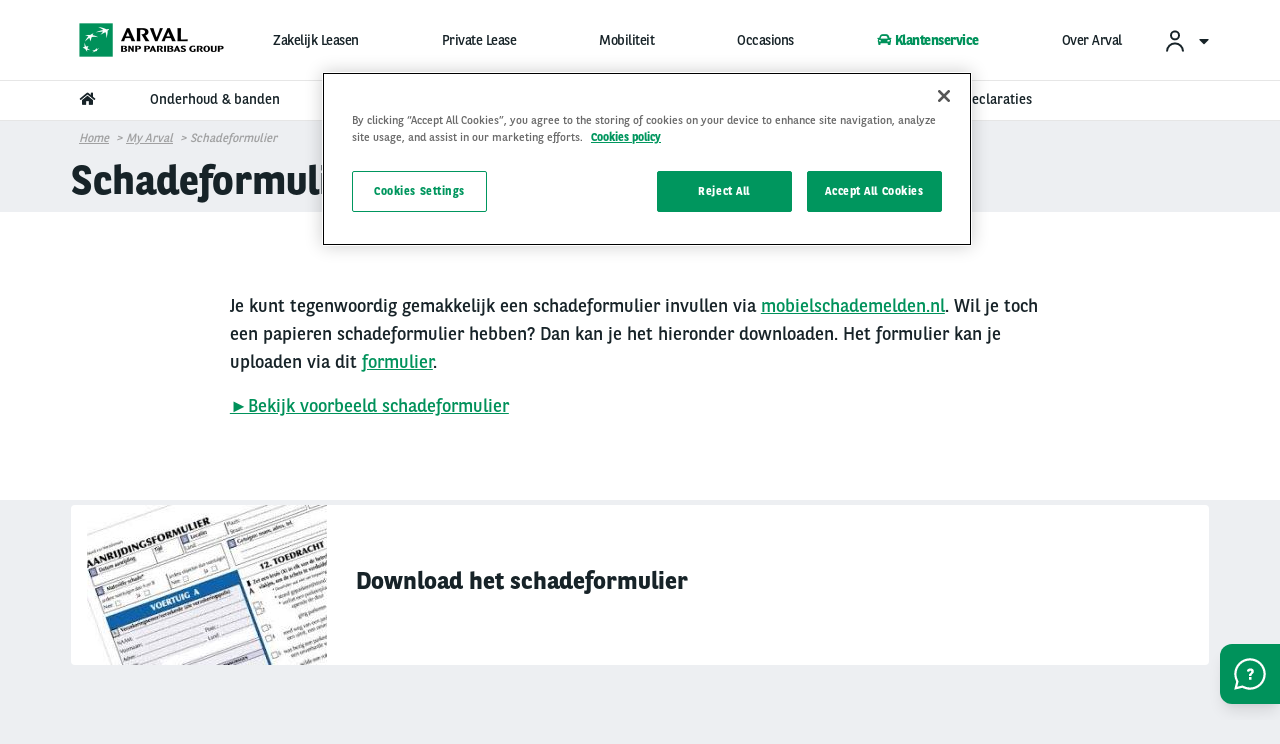

--- FILE ---
content_type: text/html; charset=UTF-8
request_url: https://www.arval.nl/schadeaangifteformulier
body_size: 73787
content:
<!DOCTYPE html>
<html lang="nl" dir="ltr" prefix="og: https://ogp.me/ns#" class="no-js">
  <head>
    <meta charset="utf-8" />
<script src="https://cdn.cookielaw.org/scripttemplates/otSDKStub.js" data-document-language="true" type="text/javascript" charset="UTF-8" data-domain-script="f23c40dd-9b9b-48f8-8794-bf7652799777"></script>
<script type="text/javascript">
function OptanonWrapper() { }
</script>
<script></script>
<meta name="description" content="Schadeformulier" />
<link rel="canonical" href="https://www.arval.nl/schadeaangifteformulier" />
<link rel="image_src" href="https://www.arval.nl/sites/default/files/119/logos/7c589f41-b9ef-41bd-b1d2-9d80ce7b107d_1.png" />
<meta property="og:site_name" content="Leasemaatschappij Arval" />
<meta property="og:type" content="Page Apollo" />
<meta property="og:url" content="https://www.arval.nl/schadeaangifteformulier" />
<meta property="og:title" content="Schadeformulier | Leasemaatschappij Arval" />
<meta property="og:description" content="Schadeformulier" />
<meta property="og:image" content="https://www.arval.nl/sites/default/files/119/logos/7c589f41-b9ef-41bd-b1d2-9d80ce7b107d_1.png" />
<meta itemprop="name" content="Schadeformulier | Leasemaatschappij Arval" />
<meta itemprop="image" content="https://www.arval.nl/sites/default/files/119/logos/7c589f41-b9ef-41bd-b1d2-9d80ce7b107d_1.png" />
<meta name="twitter:card" content="summary_large_image" />
<meta name="twitter:description" content="Schadeformulier" />
<meta name="twitter:title" content="Schadeformulier | Leasemaatschappij Arval" />
<meta name="twitter:url" content="https://www.arval.nl/schadeaangifteformulier" />
<meta name="twitter:image" content="https://www.arval.nl/sites/default/files/119/logos/7c589f41-b9ef-41bd-b1d2-9d80ce7b107d_1.png" />
<meta name="Generator" content="Drupal 10 (https://www.drupal.org)" />
<meta name="MobileOptimized" content="width" />
<meta name="HandheldFriendly" content="true" />
<meta name="viewport" content="width=device-width, initial-scale=1.0" />
<meta http-equiv="ImageToolbar" content="false" />
<link rel="apple-touch-icon" href="/themes/custom/arval/apple-touch-icon.png" sizes="180x180" />
<link rel="icon" href="/themes/custom/arval/favicon-48x48.png" sizes="48x48" type="image/png" />
<link rel="icon" href="/themes/custom/arval/favicon-32x32.png" sizes="32x32" type="image/png" />
<link rel="icon" href="/themes/custom/arval/favicon-16x16.png" sizes="16x16" type="image/png" />
<link rel="manifest" href="/themes/custom/arval/site.webmanifest" />
<link rel="mask-icon" href="/themes/custom/arval/safari-pinned-tab.svg" color="#808282" />
<meta name="msapplication-TileColor" content="#da532c" />
<meta name="theme-color" content="#ffffff" />
<link rel="icon" href="/themes/custom/arval/favicon.ico" type="image/vnd.microsoft.icon" />

    <title>Schadeformulier | Leasemaatschappij Arval</title>
    <link rel="stylesheet" media="all" href="/sites/default/files/css/css_Ia-rQP1VmnNglQpydZ5FfFlX7P7lQglmC8ONOJ2z50Y.css" />
<link rel="stylesheet" media="all" href="/sites/default/files/css/css_tcXbk6-zFAQ6qBX2qjwpDRUYH-qLWniAFpklmrawnAs.css" />
<link rel="stylesheet" media="print" href="/sites/default/files/css/css_2kJcD7gybShO9koUM55Bbpq7wceQhRxpgJb75K_QGDQ.css" />
<link rel="stylesheet" media="all" href="/sites/default/files/css/css_5uJmtJbQ9OAbwBYEQ6mFba9NCiWgwW102wpSclYkLOE.css" />

    <script type="application/json" data-drupal-selector="drupal-settings-json">{"path":{"baseUrl":"\/","pathPrefix":"","currentPath":"node\/271168","currentPathIsAdmin":false,"isFront":false,"currentLanguage":"nl"},"pluralDelimiter":"\u0003","suppressDeprecationErrors":true,"arval":{"externalAPIUrl":"https:\/\/api-pws.arval.com\/api\/v1\/","checkoutURL":"https:\/\/privatelease-checkout.arval.nl\/s\/login\/SelfRegister","recaptchaSiteKey":"6LcTCu0UAAAAAF583ZFZT_WrTeIJBOpKC2RZtwKT"},"arval_reconciliation":{"google_analytics":{"googletagmanagers":["GTM-WS8N29","GTM-MVPKT57"],"analytics":"196404321"}},"csp":{"nonce":"uYF7jNux91Do65Zqm1A-yA"},"currentSite":119,"user":{"uid":0,"permissionsHash":"6603512003bbafa2a2824b1ecb188541a4b74982b0448e66c27c9faabcd5164e"}}</script>
<script src="/sites/default/files/js/js_S2W9MxMDT5FyfcazeBequq5efpLIK74vwI025-wA11U.js" data-ot-ignore=""></script>
<script src="https://www.googletagmanager.com/gtag/js" async="async"></script>
<script src="/sites/default/files/js/js_Eufi-2GvULg3yzIB-OCANPgQb3pWjfuMIGApYackda0.js" data-ot-ignore=""></script>

  </head>
  <body site="119" class="countrysite lang-nl section-schadeaangifteformulier arval-apollo path-node node--type-page-hub-landing-ofertool page-node-type-page-hub-landing-ofertool">
  <a href="#main-content" class="show-on-focus skip-link">
    Overslaan en naar de inhoud gaan
  </a>
  
    <div class="dialog-off-canvas-main-canvas" data-off-canvas-main-canvas>
    
<script>
  var pushedData = {};
  pushedData = {"country":"nl","site_type":"arval.nl","site_page_cat":"page_hub_landing_ofertool","user_type":"Prospect","site_target":"All","site_product":"All","news_theme":"undefined","news_category":"undefined","pagename":"\/schadeaangifteformulier","page_section":"undefined","pagetitle":"Schadeformulier","partner_page":"arval","page_title":"drivers-page","site_page_target":"drivers","site_page_segment":"undefined","client_profile":"undefined","site_environment":"PROD","test_user":false,"site_page_offer":"undefined"};
  pushedData.event = 'custompageview';
  pushedData.pagename = window.location.pathname;

  for (var key in pushedData) {
    pushedData[key] = pushedData[key] == null ? undefined : pushedData[key];
  }

  window.dataLayer = window.dataLayer || [];
  window.dataLayer.push(pushedData);
</script>



<div  class="off-canvas-wrapper">
  <div class="inner-wrap off-canvas-wrapper-inner"
       id="inner-wrap"
       data-off-canvas-wrapper>

    <aside id="left-off-canvas-menu"
           class="off-canvas left-off-canvas-menu position-left"
           role="complementary"
           data-off-canvas>
      
    </aside>

    <aside id="right-off-canvas-menu"
           class="off-canvas right-off-canvas-menu position-right"
           role="complementary"
           data-off-canvas>
      
    </aside>

    <div class="off-canvas-content" data-off-canvas-content>
      <div class="header-sticky--container" data-sticky-container>
        <div class="header-sticky"
             data-top-anchor="header--main-menu:top">
                                <div class="meta-header row expanded show-for-medium whitelabel--main-background-color--background hide-for-apollo">
              <div class="row">
                  <div>
    

<section class="language-switcher-language-site-factory-url block-languageswitcher language-switcher medium-2 float-right" id="block-languageswitcher" role="navigation">
  
  
    

  
          
  

    
    
  </section>

  </div>

              </div>
            </div>
          
          <header class="row expanded l-header"
                  role="banner"
                  aria-label="Bevat een aantal nuttige API's voor Drupal ontwikkelaars en sitebouwers."
          >
            <div class="header-container">

                                <div class="header--main-infos" id="header--main-infos">
    <div class="row">
      <div class="column">
        <div class="region--header">
          <div class="header--main--left">
  
  <a href="https://www.arval.nl" class="header--logo">
    <img src="https://www.arval.nl/sites/default/files/styles/header_logo/public/119/logos/7c589f41-b9ef-41bd-b1d2-9d80ce7b107d_1.png?itok=IMYJ53m3" alt="Arval BNP Paribas Group - Full Service Vehicle Leasing" title="Arval BNP Paribas Group - Full Service Vehicle Leasing"/>
  </a>

  <div class="header--baseline show-for-medium hide-for-apollo">
    We care about cars. We care about you.**  </div>


</div>
          <div class="header--main--middle">
            <ul id="apollo-header-segments" role="menubar" class="menu-segment-grid show-for-medium header-unorder--list">
                          </ul>
          </div>
          <div class="header--main--right">
            <section id="block-user-account" class="block-user-account block--arval-menu--field-header-toprightmenu block--view-mode--full">
  
  
    

  
          <div class="arval-menu">
    

<ul class="dropdown menu header-menu--user-account is-active" data-dropdown-menu data-alignment="right">
  <li>
    <a href="#">
            <svg xmlns="https://www.w3.org/2000/svg" class="icon user-account--icon">
        <path fill="currentColor" fill-rule="evenodd" d="M12 13a9 9 0 0 1 8.996 8.735L21 22h-2a7 7 0 0 0-6.76-6.996L12 15a7 7 0 0 0-6.996 6.76L5 22H3a9 9 0 0 1 9-9zm0-12a5 5 0 1 1 0 10 5 5 0 0 1 0-10zm0 2a3 3 0 1 0 0 6 3 3 0 0 0 0-6z"></path>
      </svg>
      <span id="user-account-label" class="show-for-medium icon-right">My Arval</span>
      <i class="state-icon icon fa fa-caret-down icon icon-right"></i>
    </a>
    <ul class="menu vertical" id="dropmenuser">
      <div class="card-content has-big-padding-for-medium">
        <a href="https://www.myarval.com" data-gtm-options="{&quot;event_category&quot;:&quot;menu&quot;,&quot;event_action&quot;:&quot;login to my arval&quot;,&quot;event_label&quot;:&quot;Inloggen My Arval&quot;}" class="button primary">Inloggen My Arval</a>
        <hr class="is-small is-simple">
        <div class="text-center text-small user-account--cta-link">
          
  
<div class="field field-paragraph--field-see-more-link field-name-field-see-more-link field-type-link field-label-hidden">
    <div class="field-items" id="divUserLogin">
          <div class="field-item"><a href="https://www.arval.nl/app">Download de app</a></div>
      </div>
</div>
        </div>
                  <hr>
            <div class="user-account--links">
    <a href="https://www.arval.nl/driver-services/schade-melden" class="user-account--link">
      Schade melden
      <span class="fal fa-angle-right is-absolute-position is-right is-centered-vertically text-big"></span>
    </a>
  </div>
  <div class="user-account--links">
    <a href="https://lps-info.arval.com/service?utm_source=arval.nl&amp;utm_medium=referral&amp;utm_term=usermenu" class="user-account--link">
      Onderhoud of APK inplannen
      <span class="fal fa-angle-right is-absolute-position is-right is-centered-vertically text-big"></span>
    </a>
  </div>

              </div>
    </ul>
  </li>
</ul>


</div>

    
    
  </section>

                        <section class="language-switcher-language-site-factory-url block-languageswitcher-2 show-for-medium" id="block-languageswitcher-2" role="navigation">
  
  
    

  
          
  

    
    
  </section>

          </div>
        </div>
      </div>
    </div>
  </div>
              
                              <div class="row expanded l-main-menu show-for-medium" id="header--main-menu">
                  

  <div class="header-menus--region medium-horizontal menu row" data-responsive-menu="medium-dropdown" data-closing-time="200" data-hover-delay="0">
    <section id="block-main-menu-apollo" class="block-main-menu-apollo show-for-apollo block--arval-menu--field-apollo-menu block--view-mode--full">
  
  
    

  
          


<div data-next-ui="true">
  <div class="arrows-wrapper md:hidden">
    <button class="arval-menu--arrow text-mirage arrow-left absolute p-0 z-10">
      <i class="status-icon fas fa-chevron-left"></i>
    </button>
    <button class="arval-menu--arrow text-mirage arrow-right absolute h-full p-0 z-10">
      <i class="status-icon fas fa-chevron-right"></i>
    </button>
  </div>
  <div class="arval-menu--segment absolute bg-white md:hidden">
    <nav id="apollo-header-segments-content" class="flex" data-content-cloned="false">
                <li>

  <a class="arval-menu--segment-item p-0 text-center" href="https://www.arval.nl/zakelijk-leasen">
       Zakelijk Leasen
     </a>
</li> 

  <li>

  <a class="arval-menu--segment-item p-0 text-center" href="https://www.arval.nl/privatelease">
       Private Lease
     </a>
</li> 

  <li>

  <a class="arval-menu--segment-item p-0 text-center" href="/mobiliteit">
       Mobiliteit
     </a>
</li> 

  <li>

  <a class="arval-menu--segment-item p-0 text-center" href="/ex-lease-auto-kopen">
       Occasions
     </a>
</li> 

  <li>

  <a class="arval-menu--segment-item p-0 text-center is-active" href="/mijn-leaseauto">
            
      <span class="font-awsome-menu"><div class="fontawesome-icon">
  <i class="fas fa-car" data-fa-transform="" data-fa-mask="" style=""></i>
</div>
</span>
      Klantenservice    
          </a>
</li> 

  <li>

  <a class="arval-menu--segment-item p-0 text-center" href="/over-arval">
       Over Arval
     </a>
</li> 



          </nav>
  </div>
</div>

<div class="arval-menu--segment--main-menu w-full hide-for-small-only">
  <div class="row is-small">
    <div class="column">
      <div class="arval-menu arval-menu--main-menu--apollo">
                  <a href="https://www.arval.nl" class="apollo-menu--item--level-1 is-home-link hide-for-small-only" data-header-item aria-label="home"><i class="fas fa-home"></i></a>
                  
  
  
  
        <a class="apollo-menu--item--level-1" href="/mijn-leaseauto/onderhoud-en-banden" data-header-item>
          Onderhoud &amp; banden
      </a>

    <a class="apollo-menu--item--level-1" href="/mijn-leaseauto/pech" data-header-item>
          Pech
      </a>

    <a class="apollo-menu--item--level-1" href="/mijn-leaseauto/schade-en-verzekeringen" data-header-item>
          Schade
      </a>

    <a class="apollo-menu--item--level-1" href="/mijn-leaseauto/nieuwe-leaseauto" data-header-item>
          Nieuwe auto
      </a>

    <a class="apollo-menu--item--level-1" href="/mijn-leaseauto/auto-inleveren" data-header-item>
          Einde contract
      </a>

    <a class="apollo-menu--item--level-1" href="/mijn-leaseauto/brandstof" data-header-item>
          Brandstof, passen &amp; declaraties
      </a>



  


      </div>
    </div>
  </div>
</div>

    
    
  </section>

  </div>

                </div>
              
              <div class="progress-line">
                <div class="progress-line--bar whitelabel--main-background-color--background"></div>
              </div>
                                                                                  <button data-arval-toggle="#main-menu--mobile"
                      class="main-menu--mobile-toggle show-for-small-only hamburger hamburger--slider"
                      aria-label="Show Navigation Menu" aria-expanded="false" tabindex="0">
                    <span class="hamburger-box">
                      <span class="hamburger-inner"></span>
                    </span>
                  </button>
                                          </div>
          </header>
        </div>
      </div>

      
      <div class="row expanded">
        <main id="main" class="body-content-wrapper cell" role="main">

          
          
                      <div class="region-highlighted">
  <section id="block-arval-breadcrumbs" class="block-arval-breadcrumbs">
  
  
    

  
      <div data-next-ui="true">
    <div class="grid-container">
      <div class="grid-row">
        <div class="w-full hidden md:block breadcrumb_align--logo">
          <div class="relative">
                
                <nav  class="breadcrumb w-full z-10" role="navigation" aria-labelledby="system-breadcrumb">
        <ul class="flex items-center overscroll-x-auto">
                                    <li class="whitespace-no-wrap">
                <a href="/">Home</a>
              </li>
                                                <li class="whitespace-no-wrap">
                <a href="/mijn-leaseauto">My Arval</a>
              </li>
                                            <li class="current whitespace-no-wrap">Schadeformulier</li>
                  </ul>
      </nav>
    
          </div>
        </div>
      </div>
    </div>
  </div>

    
  </section>

</div>

          
          <a id="main-content"></a>

                      <section>
              <div class="region--content">
  <section id="block-arval-messages" class="block-arval-messages">
  
  
    

  
      <div class="row">
    <div class="medium-12 columns">
      <div data-drupal-messages-fallback class="hidden"></div>
    </div>
  </div>

    
  </section>
<div id="block-arval-page-title" class="block-arval-page-title">
  <div class="row">
    <div class="medium-12 columns">
      
  <h1><span>Schadeformulier</span>
</h1>


    </div>
  </div>
</div>
<section id="block-arval-content" class="block-arval-content">
  
  
    

  
          
  
<div class="field field-node--field-content field-name-field-content field-type-entity-reference-revisions field-label-hidden">
    <div class="field-items" id="divUserLogin">
          <div class="field-item">  <div class="paragraph-html paragraph--container paragraph paragraph--type--html paragraph--view-mode--default" style="background-color:#ffffff">
      <div data-next-ui="true">
    <div class="grid-container">
      <div class="grid-row">
        <div class="grid-col w-full">
          <div class="content relative z-10 p-8 md:p-16 md:w-5/6 md:mx-auto" style="background-color:#ffffff">
            
            <div class="text-lg">
              
  
<div class="field field-paragraph--field-text field-name-field-text field-type-text-long field-label-hidden">
    <div class="field-items" id="divUserLogin">
          <div class="field-item"><p><span><span><span>Je kunt tegenwoordig gemakkelijk een schadeformulier invullen via <a href="https://www.mobielschademelden.nl/landing-page" rel=" noopener" target="_blank">mobielschademelden.nl</a>. Wil je toch een papieren schadeformulier hebben? Dan kan je het hieronder downloaden. Het formulier kan je uploaden via dit <a href="https://www.arval.nl/zakelijke-lease/schade-melden-formulier">formulier</a>.</span></span></span></p>

<p><a href="https://www.arval.nl/sites/default/files/119/2025/12/europees_schadeformulier_HERZIEN.pdf" rel="noopener" target="_blank"><span style="color: #00915a;">►Bekijk voorbeeld schadeformulier</span></a></p>
</div>
      </div>
</div>
            </div>
          </div>
        </div>

              </div>
    </div>
  </div>
  </div>
</div>
          <div class="field-item">  <div class="paragraph--navigation-picture-banner paragraph--container paragraph paragraph--type--navigation-picture-banner paragraph--view-mode--default">
    <div data-next-ui="true">
  <div class="grid-container block">
    <a
      href="https://www.arval.nl/sites/default/files/119/2025/12/europees_schadeformulier_HERZIEN.pdf"
      data-gtm-options="{&quot;event_category&quot;:&quot;navigation_picture_banner&quot;,&quot;event_action&quot;:&quot;click&quot;,&quot;event_label&quot;:&quot;Download het schadeformulier&quot;}"
    >
      <div class="grid-row no-gutter bg-white rounded">
        <div class="grid-col w-6/12 md:w-1/4">
          <div class="mx-4">
            
  
<div class="image field field-paragraph--field-image field-name-field-image field-type-entity-reference field-label-hidden">
    <div class="field-items" id="divUserLogin">
          <div class="field-item">  <img loading="lazy" src="/sites/default/files/styles/240x160/public/119/2022/02/schadeformulier.jpg?itok=ATYRLsXY" width="240" height="160" alt="Schadeformulier" class="progressive-img--target" />


</div>
      </div>
</div>
          </div>
        </div>
        <div class="grid-col flex-1">
          <div class="h-full flex flex-col justify-center">
            <h3 class="mb-2">
  
<div class="field field-paragraph--field-title field-name-field-title field-type-string field-label-hidden">
    <div class="field-items" id="divUserLogin">
          <div class="field-item">Download het schadeformulier</div>
      </div>
</div></h3>
            <div class="text-gray-chateau text-sm">
              
            </div>
          </div>
        </div>
      </div>
    </a>
  </div>
</div>
  </div>
</div>
      </div>
</div>




    
    
  </section>

</div>

            </section>
          
        </main>
                      </div>

      <footer class="l-footer row expanded whitelabel--menu-background-color--background whitelabel--menu-links">
        <div class="row footer--top">

          <a class="back-to-top"
             href="#inner-wrap">
            <i class="icon-custom icon-arrow-top"></i>
          </a>

          <div class="small-10 medium-6 column">
                          <a class="footer--arval-link"
                 href="https://www.arval.com/"
                 target="_blank">
                <i class="fa fa-globe"></i>&nbsp; Arval.com &nbsp; <i class="icon-custom icon-arrow-right"></i>
              </a>
                      </div>
          <div class="small-12 medium-6 column">
                          <div class="footer--mention">
                
  
<div class="field field-site--field-bottom-mention field-name-field-bottom-mention field-type-entity-reference-revisions field-label-hidden">
    <div class="field-items" id="divUserLogin">
          <div class="field-item">  <div class="row paragraph paragraph--type--text paragraph--view-mode--default">
      <div class="column text">
    
  
<div class="field field-paragraph--field-text field-name-field-text field-type-text-long field-label-hidden">
    <div class="field-items" id="divUserLogin">
          <div class="field-item"><p>For the many journeys in life</p></div>
      </div>
</div>
  </div>
  </div>
</div>
      </div>
</div>
              </div>
                      </div>
        </div>
        <div class="row footer--main">
          <div id="footer-first" class="footer--menu medium-3 column">
              <div>
    <section id="block-footer-menu-first" class="block-footer-menu-first block--arval-menu--field-footer-menu-first block--view-mode--full">
  
  
    

  
          <div class="arval-menu">
      <div class="paragraph paragraph--type--menu-submenu-level paragraph--view-mode--menu-level-1">
    <ul class='footer-unorder--list'>
  <li>
  <a class="paragraph paragraph--type--menu-submenu-level paragraph--view-mode--menu-level-1 footer-menu--item-submenu" href="/zakelijk-leasen/wagenparkbeheer" data-gtm-options="{&quot;event_category&quot;:&quot;footer&quot;,&quot;event_action&quot;:&quot;click&quot;,&quot;event_label&quot;:&quot;zakelijke lease::zakelijke lease&quot;}">
  
<div class="field field-paragraph--field-title field-name-field-title field-type-string field-label-hidden">
    <div class="field-items" id="divUserLogin">
          <div class="field-item">zakelijke lease</div>
      </div>
</div></a>
</li>

  <ul class="submenu-content footer-unorder--list">
      <li>
  <a class="footer-menu--item-basic" href="/zakelijk-leasen/wagenparkbeheer" data-gtm-options="{&quot;event_category&quot;:&quot;footer&quot;,&quot;event_action&quot;:&quot;click&quot;,&quot;event_label&quot;:&quot;zakelijke lease::Wagenparkbeheer&quot;}">
<div>
    <div class="menu-items mircosite-menus">
          <div class="menu-item">Wagenparkbeheer</div>
      </div>
</div>
</a>
</li>

  <li>
  <a class="footer-menu--item-basic" href="/zakelijk-leasen/wagenparkbeheer" data-gtm-options="{&quot;event_category&quot;:&quot;footer&quot;,&quot;event_action&quot;:&quot;click&quot;,&quot;event_label&quot;:&quot;zakelijke lease::Fleet Management&quot;}">
<div>
    <div class="menu-items mircosite-menus">
          <div class="menu-item">Fleet Management</div>
      </div>
</div>
</a>
</li>

  <li>
  <a class="footer-menu--item-basic" href="/zakelijk-leasen" data-gtm-options="{&quot;event_category&quot;:&quot;footer&quot;,&quot;event_action&quot;:&quot;click&quot;,&quot;event_label&quot;:&quot;zakelijke lease::Zakelijk leasen&quot;}">
<div>
    <div class="menu-items mircosite-menus">
          <div class="menu-item">Zakelijk leasen</div>
      </div>
</div>
</a>
</li>

  <li>
  <a class="footer-menu--item-basic" href="/zakelijke-lease/bedrijfswagens" data-gtm-options="{&quot;event_category&quot;:&quot;footer&quot;,&quot;event_action&quot;:&quot;click&quot;,&quot;event_label&quot;:&quot;zakelijke lease::Bedrijfswagens&quot;}">
<div>
    <div class="menu-items mircosite-menus">
          <div class="menu-item">Bedrijfswagens</div>
      </div>
</div>
</a>
</li>

  <li>
  <a class="footer-menu--item-basic" href="/elektrisch-rijden/veelgestelde-vragen" data-gtm-options="{&quot;event_category&quot;:&quot;footer&quot;,&quot;event_action&quot;:&quot;click&quot;,&quot;event_label&quot;:&quot;zakelijke lease::Elektrisch rijden&quot;}">
<div>
    <div class="menu-items mircosite-menus">
          <div class="menu-item">Elektrisch rijden</div>
      </div>
</div>
</a>
</li>

  <li>
  <a class="footer-menu--item-basic" href="/node/1226" data-gtm-options="{&quot;event_category&quot;:&quot;footer&quot;,&quot;event_action&quot;:&quot;click&quot;,&quot;event_label&quot;:&quot;zakelijke lease::Alles over leasen&quot;}">
<div>
    <div class="menu-items mircosite-menus">
          <div class="menu-item">Alles over leasen</div>
      </div>
</div>
</a>
</li>

  <li>
  <a class="footer-menu--item-basic" href="https://www.arval.nl/zakelijk-leasen/berekenen-tco" data-gtm-options="{&quot;event_category&quot;:&quot;footer&quot;,&quot;event_action&quot;:&quot;click&quot;,&quot;event_label&quot;:&quot;zakelijke lease::TCO lease auto&quot;}">
<div>
    <div class="menu-items mircosite-menus">
          <div class="menu-item">TCO lease auto</div>
      </div>
</div>
</a>
</li>

  <li>
  <div class="footer-menu--item-basic" data-gtm-options="{&quot;event_category&quot;:&quot;footer&quot;,&quot;event_action&quot;:&quot;click&quot;,&quot;event_label&quot;:&quot;zakelijke lease::&quot;}"></div>
</li>

  <li>
  <a class="footer-menu--item-basic" href="/zakelijk-leasen/shortlease" data-gtm-options="{&quot;event_category&quot;:&quot;footer&quot;,&quot;event_action&quot;:&quot;click&quot;,&quot;event_label&quot;:&quot;zakelijke lease::Shortlease met Arval Flex&quot;}">
<div>
    <div class="menu-items mircosite-menus">
          <div class="menu-item">Shortlease met Arval Flex</div>
      </div>
</div>
</a>
</li>


  </ul>
</ul>
  </div>

    <div class="paragraph paragraph--type--menu-submenu-level paragraph--view-mode--menu-level-1">
    <ul class='footer-unorder--list'>
  <li>
  <a class="paragraph paragraph--type--menu-submenu-level paragraph--view-mode--menu-level-1 footer-menu--item-submenu" href="https://www.arval.nl/privatelease" data-gtm-options="{&quot;event_category&quot;:&quot;footer&quot;,&quot;event_action&quot;:&quot;click&quot;,&quot;event_label&quot;:&quot;Private Lease::Private Lease&quot;}">
  
<div class="field field-paragraph--field-title field-name-field-title field-type-string field-label-hidden">
    <div class="field-items" id="divUserLogin">
          <div class="field-item">Private Lease</div>
      </div>
</div></a>
</li>

  <ul class="submenu-content footer-unorder--list">
      <li>
  <a class="footer-menu--item-basic" href="https://justlease.nl/private-lease-occasion" data-gtm-options="{&quot;event_category&quot;:&quot;footer&quot;,&quot;event_action&quot;:&quot;click&quot;,&quot;event_label&quot;:&quot;Private Lease::Occasion private lease&quot;}">
<div>
    <div class="menu-items mircosite-menus">
          <div class="menu-item">Occasion private lease</div>
      </div>
</div>
</a>
</li>

  <li>
  <a class="footer-menu--item-basic" href="https://justlease.nl/" data-gtm-options="{&quot;event_category&quot;:&quot;footer&quot;,&quot;event_action&quot;:&quot;click&quot;,&quot;event_label&quot;:&quot;Private Lease::Private lease aanbod&quot;}">
<div>
    <div class="menu-items mircosite-menus">
          <div class="menu-item">Private lease aanbod</div>
      </div>
</div>
</a>
</li>

  <li>
  <a class="footer-menu--item-basic" href="https://justlease.nl/auto-abonnement" data-gtm-options="{&quot;event_category&quot;:&quot;footer&quot;,&quot;event_action&quot;:&quot;click&quot;,&quot;event_label&quot;:&quot;Private Lease::Auto abonnement&quot;}">
<div>
    <div class="menu-items mircosite-menus">
          <div class="menu-item">Auto abonnement</div>
      </div>
</div>
</a>
</li>

  <li>
  <a class="footer-menu--item-basic" href="https://justlease.nl/hybride-auto-private-lease" data-gtm-options="{&quot;event_category&quot;:&quot;footer&quot;,&quot;event_action&quot;:&quot;click&quot;,&quot;event_label&quot;:&quot;Private Lease::Hybride auto&quot;}">
<div>
    <div class="menu-items mircosite-menus">
          <div class="menu-item">Hybride auto</div>
      </div>
</div>
</a>
</li>

  <li>
  <a class="footer-menu--item-basic" href="https://justlease.nl/elektrisch-private-lease" data-gtm-options="{&quot;event_category&quot;:&quot;footer&quot;,&quot;event_action&quot;:&quot;click&quot;,&quot;event_label&quot;:&quot;Private Lease::Elektrische auto&quot;}">
<div>
    <div class="menu-items mircosite-menus">
          <div class="menu-item">Elektrische auto</div>
      </div>
</div>
</a>
</li>

  <li>
  <a class="footer-menu--item-basic" href="https://justlease.nl/zeekr-private-lease" data-gtm-options="{&quot;event_category&quot;:&quot;footer&quot;,&quot;event_action&quot;:&quot;click&quot;,&quot;event_label&quot;:&quot;Private Lease::Zeekr Private Lease&quot;}">
<div>
    <div class="menu-items mircosite-menus">
          <div class="menu-item">Zeekr Private Lease</div>
      </div>
</div>
</a>
</li>

  <li>
  <a class="footer-menu--item-basic" href="https://justlease.nl/hyundai-private-lease" data-gtm-options="{&quot;event_category&quot;:&quot;footer&quot;,&quot;event_action&quot;:&quot;click&quot;,&quot;event_label&quot;:&quot;Private Lease::Hyundai Private Lease&quot;}">
<div>
    <div class="menu-items mircosite-menus">
          <div class="menu-item">Hyundai Private Lease</div>
      </div>
</div>
</a>
</li>

  <li>
  <a class="footer-menu--item-basic" href="https://justlease.nl/nissan-private-lease" data-gtm-options="{&quot;event_category&quot;:&quot;footer&quot;,&quot;event_action&quot;:&quot;click&quot;,&quot;event_label&quot;:&quot;Private Lease::Nissan Private Lease&quot;}">
<div>
    <div class="menu-items mircosite-menus">
          <div class="menu-item">Nissan Private Lease</div>
      </div>
</div>
</a>
</li>

  <li>
  <a class="footer-menu--item-basic" href="https://justlease.nl/byd-private-lease" data-gtm-options="{&quot;event_category&quot;:&quot;footer&quot;,&quot;event_action&quot;:&quot;click&quot;,&quot;event_label&quot;:&quot;Private Lease::BYD Private Lease&quot;}">
<div>
    <div class="menu-items mircosite-menus">
          <div class="menu-item">BYD Private Lease</div>
      </div>
</div>
</a>
</li>

  <li>
  <a class="footer-menu--item-basic" href="https://justlease.nl/smart-private-lease" data-gtm-options="{&quot;event_category&quot;:&quot;footer&quot;,&quot;event_action&quot;:&quot;click&quot;,&quot;event_label&quot;:&quot;Private Lease::smart Private Lease&quot;}">
<div>
    <div class="menu-items mircosite-menus">
          <div class="menu-item">smart Private Lease</div>
      </div>
</div>
</a>
</li>

  <li>
  <a class="footer-menu--item-basic" href="https://justlease.nl/mg-private-lease" data-gtm-options="{&quot;event_category&quot;:&quot;footer&quot;,&quot;event_action&quot;:&quot;click&quot;,&quot;event_label&quot;:&quot;Private Lease::MG Private Lease&quot;}">
<div>
    <div class="menu-items mircosite-menus">
          <div class="menu-item">MG Private Lease</div>
      </div>
</div>
</a>
</li>

  <li>
  <a class="footer-menu--item-basic" href="https://justlease.nl/ford-private-lease" data-gtm-options="{&quot;event_category&quot;:&quot;footer&quot;,&quot;event_action&quot;:&quot;click&quot;,&quot;event_label&quot;:&quot;Private Lease::Ford Private Lease&quot;}">
<div>
    <div class="menu-items mircosite-menus">
          <div class="menu-item">Ford Private Lease</div>
      </div>
</div>
</a>
</li>

  <li>
  <a class="footer-menu--item-basic" href="https://justlease.nl/renault-private-lease" data-gtm-options="{&quot;event_category&quot;:&quot;footer&quot;,&quot;event_action&quot;:&quot;click&quot;,&quot;event_label&quot;:&quot;Private Lease::Renault Private Lease&quot;}">
<div>
    <div class="menu-items mircosite-menus">
          <div class="menu-item">Renault Private Lease</div>
      </div>
</div>
</a>
</li>


  </ul>
</ul>
  </div>


</div>

    
    
  </section>

  </div>

          </div>
          <div id="footer-middle" class="footer--menu medium-3 column">
              <div>
    <section id="block-field-footer-menu-middle" class="block-field-footer-menu-middle block--arval-menu--field-footer-menu-middle block--view-mode--full">
  
  
    

  
          <div class="arval-menu">
      <div class="paragraph paragraph--type--menu-submenu-level paragraph--view-mode--menu-level-1">
    <ul class='footer-unorder--list'>
  <li>
  <a class="paragraph paragraph--type--menu-submenu-level paragraph--view-mode--menu-level-1 footer-menu--item-submenu" href="/mobiliteit" data-gtm-options="{&quot;event_category&quot;:&quot;footer&quot;,&quot;event_action&quot;:&quot;click&quot;,&quot;event_label&quot;:&quot;Mobiliteit::Mobiliteit&quot;}">
  
<div class="field field-paragraph--field-title field-name-field-title field-type-string field-label-hidden">
    <div class="field-items" id="divUserLogin">
          <div class="field-item">Mobiliteit</div>
      </div>
</div></a>
</li>

  <ul class="submenu-content footer-unorder--list">
      <li>
  <a class="footer-menu--item-basic" href="/mobiliteitsbeleid-mobiliteitsregeling" data-gtm-options="{&quot;event_category&quot;:&quot;footer&quot;,&quot;event_action&quot;:&quot;click&quot;,&quot;event_label&quot;:&quot;Mobiliteit::Mobiliteitsregeling&quot;}">
<div>
    <div class="menu-items mircosite-menus">
          <div class="menu-item">Mobiliteitsregeling</div>
      </div>
</div>
</a>
</li>

  <li>
  <a class="footer-menu--item-basic" href="/mobiliteit/mobiliteitsbudget" data-gtm-options="{&quot;event_category&quot;:&quot;footer&quot;,&quot;event_action&quot;:&quot;click&quot;,&quot;event_label&quot;:&quot;Mobiliteit::Mobiliteitsbudget&quot;}">
<div>
    <div class="menu-items mircosite-menus">
          <div class="menu-item">Mobiliteitsbudget</div>
      </div>
</div>
</a>
</li>

  <li>
  <a class="footer-menu--item-basic" href="https://www.arval.nl/mobiliteit/bike-lease" data-gtm-options="{&quot;event_category&quot;:&quot;footer&quot;,&quot;event_action&quot;:&quot;click&quot;,&quot;event_label&quot;:&quot;Mobiliteit::Fietslease&quot;}">
<div>
    <div class="menu-items mircosite-menus">
          <div class="menu-item">Fietslease</div>
      </div>
</div>
</a>
</li>

  <li>
  <a class="footer-menu--item-basic" href="https://www.arval.nl/mobiliteit/mobiliteitsoplossingen/arval-connect" data-gtm-options="{&quot;event_category&quot;:&quot;footer&quot;,&quot;event_action&quot;:&quot;click&quot;,&quot;event_label&quot;:&quot;Mobiliteit::Rittenregistratie&quot;}">
<div>
    <div class="menu-items mircosite-menus">
          <div class="menu-item">Rittenregistratie</div>
      </div>
</div>
</a>
</li>

  <li>
  <a class="footer-menu--item-basic" href="/mobiliteit/mobiliteitsoplossingen/arval-mobility-pass" data-gtm-options="{&quot;event_category&quot;:&quot;footer&quot;,&quot;event_action&quot;:&quot;click&quot;,&quot;event_label&quot;:&quot;Mobiliteit::Mobiliteitskaart&quot;}">
<div>
    <div class="menu-items mircosite-menus">
          <div class="menu-item">Mobiliteitskaart</div>
      </div>
</div>
</a>
</li>

  <li>
  <a class="footer-menu--item-basic" href="/mobiliteit/arval-mobility-observatory" data-gtm-options="{&quot;event_category&quot;:&quot;footer&quot;,&quot;event_action&quot;:&quot;click&quot;,&quot;event_label&quot;:&quot;Mobiliteit::Arval Mobility Observatory&quot;}">
<div>
    <div class="menu-items mircosite-menus">
          <div class="menu-item">Arval Mobility Observatory</div>
      </div>
</div>
</a>
</li>

  <li>
  <a class="footer-menu--item-basic" href="/mobiliteit/consulting" data-gtm-options="{&quot;event_category&quot;:&quot;footer&quot;,&quot;event_action&quot;:&quot;click&quot;,&quot;event_label&quot;:&quot;Mobiliteit::Consulting&quot;}">
<div>
    <div class="menu-items mircosite-menus">
          <div class="menu-item">Consulting</div>
      </div>
</div>
</a>
</li>

  <li>
  <a class="footer-menu--item-basic" href="/nieuws" data-gtm-options="{&quot;event_category&quot;:&quot;footer&quot;,&quot;event_action&quot;:&quot;click&quot;,&quot;event_label&quot;:&quot;Mobiliteit::Nieuws&quot;}">
<div>
    <div class="menu-items mircosite-menus">
          <div class="menu-item">Nieuws</div>
      </div>
</div>
</a>
</li>


  </ul>
</ul>
  </div>

    <div class="paragraph paragraph--type--menu-submenu-level paragraph--view-mode--menu-level-1">
    <ul class='footer-unorder--list'>
  <li>
  <a class="paragraph paragraph--type--menu-submenu-level paragraph--view-mode--menu-level-1 footer-menu--item-submenu" href="/over-arval" data-gtm-options="{&quot;event_category&quot;:&quot;footer&quot;,&quot;event_action&quot;:&quot;click&quot;,&quot;event_label&quot;:&quot;Over Arval::Over Arval&quot;}">
  
<div class="field field-paragraph--field-title field-name-field-title field-type-string field-label-hidden">
    <div class="field-items" id="divUserLogin">
          <div class="field-item">Over Arval</div>
      </div>
</div></a>
</li>

  <ul class="submenu-content footer-unorder--list">
      <li>
  <a class="footer-menu--item-basic" href="/leasemaatschappij" data-gtm-options="{&quot;event_category&quot;:&quot;footer&quot;,&quot;event_action&quot;:&quot;click&quot;,&quot;event_label&quot;:&quot;Over Arval::Beste leasemaatschappij&quot;}">
<div>
    <div class="menu-items mircosite-menus">
          <div class="menu-item">Beste leasemaatschappij</div>
      </div>
</div>
</a>
</li>

  <li>
  <a class="footer-menu--item-basic" href="/over-arval/partners" data-gtm-options="{&quot;event_category&quot;:&quot;footer&quot;,&quot;event_action&quot;:&quot;click&quot;,&quot;event_label&quot;:&quot;Over Arval::Arval partners&quot;}">
<div>
    <div class="menu-items mircosite-menus">
          <div class="menu-item">Arval partners</div>
      </div>
</div>
</a>
</li>

  <li>
  <a class="footer-menu--item-basic" href="https://group.bnpparibas/en/careers/all-job-offers/arval/netherlands" data-gtm-options="{&quot;event_category&quot;:&quot;footer&quot;,&quot;event_action&quot;:&quot;click&quot;,&quot;event_label&quot;:&quot;Over Arval::Werken bij Arval&quot;}">
<div>
    <div class="menu-items mircosite-menus">
          <div class="menu-item">Werken bij Arval</div>
      </div>
</div>
</a>
</li>

  <li>
  <a class="footer-menu--item-basic" href="/over-arval/persberichten" data-gtm-options="{&quot;event_category&quot;:&quot;footer&quot;,&quot;event_action&quot;:&quot;click&quot;,&quot;event_label&quot;:&quot;Over Arval::Persberichten&quot;}">
<div>
    <div class="menu-items mircosite-menus">
          <div class="menu-item">Persberichten</div>
      </div>
</div>
</a>
</li>

  <li>
  <a class="footer-menu--item-basic" href="https://www.arval.nl/arval-service-network" data-gtm-options="{&quot;event_category&quot;:&quot;footer&quot;,&quot;event_action&quot;:&quot;click&quot;,&quot;event_label&quot;:&quot;Over Arval::Arval Service Network&quot;}">
<div>
    <div class="menu-items mircosite-menus">
          <div class="menu-item">Arval Service Network</div>
      </div>
</div>
</a>
</li>

  <li>
  <a class="footer-menu--item-basic" href="/over-arval/contact" data-gtm-options="{&quot;event_category&quot;:&quot;footer&quot;,&quot;event_action&quot;:&quot;click&quot;,&quot;event_label&quot;:&quot;Over Arval::Contact&quot;}">
<div>
    <div class="menu-items mircosite-menus">
          <div class="menu-item">Contact</div>
      </div>
</div>
</a>
</li>


  </ul>
</ul>
  </div>


</div>

    
    
  </section>

  </div>

          </div>
          <div id="footer-last" class="footer--menu medium-3 column end">
              <div>
    <section id="block-field-footer-menu-last" class="block-field-footer-menu-last block--arval-menu--field-footer-menu-last block--view-mode--full">
  
  
    

  
          <div class="arval-menu">
      <div class="paragraph paragraph--type--menu-submenu-level paragraph--view-mode--menu-level-1">
    <ul class='footer-unorder--list'>
  <li>
  <a class="paragraph paragraph--type--menu-submenu-level paragraph--view-mode--menu-level-1 footer-menu--item-submenu" href="https://www.myarval.com/MyArvalWebTheme/" data-gtm-options="{&quot;event_category&quot;:&quot;footer&quot;,&quot;event_action&quot;:&quot;click&quot;,&quot;event_label&quot;:&quot;My Arval::My Arval&quot;}">
  
<div class="field field-paragraph--field-title field-name-field-title field-type-string field-label-hidden">
    <div class="field-items" id="divUserLogin">
          <div class="field-item">My Arval</div>
      </div>
</div></a>
</li>

  <ul class="submenu-content footer-unorder--list">
      <li>
  <a class="footer-menu--item-basic" href="/app" data-gtm-options="{&quot;event_category&quot;:&quot;footer&quot;,&quot;event_action&quot;:&quot;click&quot;,&quot;event_label&quot;:&quot;My Arval::My Arval Mobile&quot;}">
<div>
    <div class="menu-items mircosite-menus">
          <div class="menu-item">My Arval Mobile</div>
      </div>
</div>
</a>
</li>

  <li>
  <a class="footer-menu--item-basic" href="https://www.arval.nl/mijn-leaseauto" data-gtm-options="{&quot;event_category&quot;:&quot;footer&quot;,&quot;event_action&quot;:&quot;click&quot;,&quot;event_label&quot;:&quot;My Arval::Veelgestelde vragen&quot;}">
<div>
    <div class="menu-items mircosite-menus">
          <div class="menu-item">Veelgestelde vragen</div>
      </div>
</div>
</a>
</li>

  <li>
  <a class="footer-menu--item-basic" href="/my-arval/mijn-wagenpark" data-gtm-options="{&quot;event_category&quot;:&quot;footer&quot;,&quot;event_action&quot;:&quot;click&quot;,&quot;event_label&quot;:&quot;My Arval::Mijn wagenpark&quot;}">
<div>
    <div class="menu-items mircosite-menus">
          <div class="menu-item">Mijn wagenpark</div>
      </div>
</div>
</a>
</li>

  <li>
  <a class="footer-menu--item-basic" href="https://www.arval.nl/mijn-leaseauto" data-gtm-options="{&quot;event_category&quot;:&quot;footer&quot;,&quot;event_action&quot;:&quot;click&quot;,&quot;event_label&quot;:&quot;My Arval::Mijn leaseauto&quot;}">
<div>
    <div class="menu-items mircosite-menus">
          <div class="menu-item">Mijn leaseauto</div>
      </div>
</div>
</a>
</li>

  <li>
  <a class="footer-menu--item-basic" href="https://www.arval.nl/mijn-flexauto" data-gtm-options="{&quot;event_category&quot;:&quot;footer&quot;,&quot;event_action&quot;:&quot;click&quot;,&quot;event_label&quot;:&quot;My Arval::Mijn Flexauto&quot;}">
<div>
    <div class="menu-items mircosite-menus">
          <div class="menu-item">Mijn Flexauto</div>
      </div>
</div>
</a>
</li>


  </ul>
</ul>
  </div>

    <div class="paragraph paragraph--type--menu-submenu-level paragraph--view-mode--menu-level-1">
    <ul class='footer-unorder--list'>
  <li>
  <div class="paragraph paragraph--type--menu-submenu-level paragraph--view-mode--menu-level-1 footer-menu--item-submenu" data-gtm-options="{&quot;event_category&quot;:&quot;footer&quot;,&quot;event_action&quot;:&quot;click&quot;,&quot;event_label&quot;:&quot;Handige links::Handige links&quot;}">
  
<div class="field field-paragraph--field-title field-name-field-title field-type-string field-label-hidden">
    <div class="field-items" id="divUserLogin">
          <div class="field-item">Handige links</div>
      </div>
</div></div>
</li>

  <ul class="submenu-content footer-unorder--list">
      <li>
  <a class="footer-menu--item-basic" href="https://www.arval.nl/mijn-leaseauto/einde-leaseperiode" data-gtm-options="{&quot;event_category&quot;:&quot;footer&quot;,&quot;event_action&quot;:&quot;click&quot;,&quot;event_label&quot;:&quot;Handige links::Einde leaseperiode&quot;}">
<div>
    <div class="menu-items mircosite-menus">
          <div class="menu-item">Einde leaseperiode</div>
      </div>
</div>
</a>
</li>

  <li>
  <a class="footer-menu--item-basic" href="/afmelden" data-gtm-options="{&quot;event_category&quot;:&quot;footer&quot;,&quot;event_action&quot;:&quot;click&quot;,&quot;event_label&quot;:&quot;Handige links::Afmelden leaseauto&quot;}">
<div>
    <div class="menu-items mircosite-menus">
          <div class="menu-item">Afmelden leaseauto</div>
      </div>
</div>
</a>
</li>

  <li>
  <a class="footer-menu--item-basic" href="https://lps-info.arval.com/service" data-gtm-options="{&quot;event_category&quot;:&quot;footer&quot;,&quot;event_action&quot;:&quot;click&quot;,&quot;event_label&quot;:&quot;Handige links::Service afspraak inplannen&quot;}">
<div>
    <div class="menu-items mircosite-menus">
          <div class="menu-item">Service afspraak inplannen</div>
      </div>
</div>
</a>
</li>

  <li>
  <a class="footer-menu--item-basic" href="https://www.arval.nl/ex-lease-auto-kopen" data-gtm-options="{&quot;event_category&quot;:&quot;footer&quot;,&quot;event_action&quot;:&quot;click&quot;,&quot;event_label&quot;:&quot;Handige links::Ex-leaseauto kopen&quot;}">
<div>
    <div class="menu-items mircosite-menus">
          <div class="menu-item">Ex-leaseauto kopen</div>
      </div>
</div>
</a>
</li>

  <li>
  <a class="footer-menu--item-basic" href="https://www.motortrade.arval.com/mt/nl/homepage" data-gtm-options="{&quot;event_category&quot;:&quot;footer&quot;,&quot;event_action&quot;:&quot;click&quot;,&quot;event_label&quot;:&quot;Handige links::MotorTrade: veiling van ex-leaseauto\u2019s&quot;}">
<div>
    <div class="menu-items mircosite-menus">
          <div class="menu-item">MotorTrade: veiling van ex-leaseauto’s</div>
      </div>
</div>
</a>
</li>


  </ul>
</ul>
  </div>


</div>

    
    
  </section>

  </div>

          </div>
        </div>
        <div class="row">
          <div class="column">
            <hr class="footer--divider no-margin-top">
          </div>
        </div>
        <div class="row footer--socket">
            <div>
    <div id="block-footer-menu-bottom" class="block-footer-menu-bottom small-12 medium-9 column">
  <div class="arval-menu">
      <a class="footer-menu--item-basic" href="/cookie-policy" data-gtm-options="{&quot;event_category&quot;:&quot;footer&quot;,&quot;event_action&quot;:&quot;click&quot;,&quot;event_label&quot;:&quot;Cookie policy::Cookie policy&quot;}">
<div>
    <div class="menu-items mircosite-menus">
          <div class="menu-item">Cookie policy</div>
      </div>
</div>
</a>

    <a class="footer-menu--item-basic" href="/klachten" data-gtm-options="{&quot;event_category&quot;:&quot;footer&quot;,&quot;event_action&quot;:&quot;click&quot;,&quot;event_label&quot;:&quot;Klachten::Klachten&quot;}">
<div>
    <div class="menu-items mircosite-menus">
          <div class="menu-item">Klachten</div>
      </div>
</div>
</a>

    <a class="footer-menu--item-basic" href="/legal-information" data-gtm-options="{&quot;event_category&quot;:&quot;footer&quot;,&quot;event_action&quot;:&quot;click&quot;,&quot;event_label&quot;:&quot;Legal information::Legal information&quot;}">
<div>
    <div class="menu-items mircosite-menus">
          <div class="menu-item">Legal information</div>
      </div>
</div>
</a>

    <a class="footer-menu--item-basic" href="https://www.arval.nl/privacy" data-gtm-options="{&quot;event_category&quot;:&quot;footer&quot;,&quot;event_action&quot;:&quot;click&quot;,&quot;event_label&quot;:&quot;Privacy statement::Privacy statement&quot;}">
<div>
    <div class="menu-items mircosite-menus">
          <div class="menu-item">Privacy statement</div>
      </div>
</div>
</a>

    <a class="footer-menu--item-basic" href="/klokkenluiders" data-gtm-options="{&quot;event_category&quot;:&quot;footer&quot;,&quot;event_action&quot;:&quot;click&quot;,&quot;event_label&quot;:&quot;Klokkenluiders::Klokkenluiders&quot;}">
<div>
    <div class="menu-items mircosite-menus">
          <div class="menu-item">Klokkenluiders</div>
      </div>
</div>
</a>

    <a class="footer-menu--item-basic" href="/compliance" data-gtm-options="{&quot;event_category&quot;:&quot;footer&quot;,&quot;event_action&quot;:&quot;click&quot;,&quot;event_label&quot;:&quot;Compliance::Compliance&quot;}">
<div>
    <div class="menu-items mircosite-menus">
          <div class="menu-item">Compliance</div>
      </div>
</div>
</a>


</div>
</div>

<div class="column show-for-small-only">
  <hr class="footer--divider">
</div>

<div  class="socket-menu--social-links small-12 medium-3 column">
      <div class="social-links-block">
      
    
    <a target="_blank" href="https://www.facebook.com/ArvalNederland"
       data-gtm-options='{&quot;event&quot;:&quot;custom_event&quot;,&quot;event_category&quot;:&quot;contact::socialmedia&quot;,&quot;event_action&quot;:&quot;social_button&quot;,&quot;event_label&quot;:&quot;facebook&quot;}' aria-label="facebook">
      <i class="fab fa-facebook"></i>
    </a>
      
    
    <a target="_blank" href="https://twitter.com/arval_nederland"
       data-gtm-options='{&quot;event&quot;:&quot;custom_event&quot;,&quot;event_category&quot;:&quot;contact::socialmedia&quot;,&quot;event_action&quot;:&quot;social_button&quot;,&quot;event_label&quot;:&quot;twitter&quot;}' aria-label="twitter">
      <i class="fab fa-twitter"></i>
    </a>
      
    
    <a target="_blank" href="https://www.youtube.com/user/ArvalSmartXPNL"
       data-gtm-options='{&quot;event&quot;:&quot;custom_event&quot;,&quot;event_category&quot;:&quot;contact::socialmedia&quot;,&quot;event_action&quot;:&quot;social_button&quot;,&quot;event_label&quot;:&quot;youtube&quot;}' aria-label="youtube">
      <i class="fab fa-youtube"></i>
    </a>
      
    
    <a target="_blank" href="https://fr.linkedin.com/company/bnp-paribas-arval"
       data-gtm-options='{&quot;event&quot;:&quot;custom_event&quot;,&quot;event_category&quot;:&quot;contact::socialmedia&quot;,&quot;event_action&quot;:&quot;social_button&quot;,&quot;event_label&quot;:&quot;linkedin&quot;}' aria-label="linkedin">
      <i class="fab fa-linkedin"></i>
    </a>
  </div>
  </div>


  </div>

        </div>

      </footer>

      
              <div class="region--screen-off-canvas">
            <div>
    <section id="block-contact-menu-mobile" class="block-contact-menu-mobile block--arval-menu--field-contact-menu block--view-mode--mobile">
  
  
    

  
          <div data-next-ui="true">
  <div class="contact-menu--mobile fixed right-0" id="contact-menu--mobile">
    <div class="flex flex-col items-end sticky pointer-events-auto z-10">
      <div class="contact-menu--mobile-items hidden flex-col items-end opacity-0 mr-2 pointer-events-none">
                      <a href="/over-arval/contact" data-gtm-options="{&quot;event&quot;:&quot;custom_event&quot;,&quot;event_category&quot;:&quot;contact::stickybarre&quot;,&quot;event_action&quot;:&quot;sticky_barre&quot;,&quot;event_label&quot;:&quot;robot&quot;}" aria-label="Chatten met Arvy">
    <div class="flex justify-end items-center my-2 cursor-pointer">
          <div class="contact-menu--mobile--left-text flex items-center text-center font-bold bg-white text-xs text-green-haze rounded py-3 pl-4 pr-8 h-12 shadow">
        
<div>
    <div class="menu-items mircosite-menus">
          <div class="menu-item">Chatten met Arvy</div>
      </div>
</div>

      </div>
          <div class="flex justify-center items-center text-white bg-timber-green rounded-full h-12 w-12 z-10">
        
<div>
    <div class="menu-items mircosite-menus">
          <div class="menu-item"><div class="fontawesome-icons">
      <div class="fontawesome-icon">
  <i class="fas fa-robot" data-fa-transform="" data-fa-mask="" style="--fa-primary-color: #000000; --fa-secondary-color: #000000;"></i>
</div>

  </div>
</div>
      </div>
</div>

      </div>
    </div>
  </a>

    <a href="https://www.myarval.com/myarvalwebtheme/" data-gtm-options="{&quot;event&quot;:&quot;custom_event&quot;,&quot;event_category&quot;:&quot;contact::stickybarre&quot;,&quot;event_action&quot;:&quot;sticky_barre&quot;,&quot;event_label&quot;:&quot;desktop&quot;}" aria-label="Inloggen MyArval">
    <div class="flex justify-end items-center my-2 cursor-pointer">
          <div class="contact-menu--mobile--left-text flex items-center text-center font-bold bg-white text-xs text-green-haze rounded py-3 pl-4 pr-8 h-12 shadow">
        
<div>
    <div class="menu-items mircosite-menus">
          <div class="menu-item">Inloggen MyArval</div>
      </div>
</div>

      </div>
          <div class="flex justify-center items-center text-white bg-timber-green rounded-full h-12 w-12 z-10">
        
<div>
    <div class="menu-items mircosite-menus">
          <div class="menu-item"><div class="fontawesome-icons">
      <div class="fontawesome-icon">
  <i class="fas fa-desktop" data-fa-transform="" data-fa-mask="" style=""></i>
</div>

  </div>
</div>
      </div>
</div>

      </div>
    </div>
  </a>



              </div>

      <a class="contact-menu--mobile-toggle flex justify-center items-center text-white bg-green-haze rounded-l-xl p-3 shadow-lg" data-arval-toggle="#contact-menu--mobile">
                                          <img src="/themes/custom/arval/images/ic-help-big.svg" alt="help bubble" width="36" height="36">
                                    </a>
    </div>
    <a class="contact-menu--mobile-toggle-close bg-mine-shaft fixed inset-0" data-arval-toggle-reset="#contact-menu--mobile"></a>
  </div>
</div>

    
    
  </section>

  </div>


          <div id="main-menu--mobile" class="main-menu--mobile show-for-small-only whitelabel--menu-background-color--background whitelabel--light-font-color--text has-language-switcher">
            <div class="main-menu--mobile--wrapper hide-for-apollo">
              <ul class="menu vertical drilldown" data-drilldown>
                
                
              </ul>
            </div>
            <div class="main-menu--mobile--wrapper show-for-apollo">
                              <ul class="menu vertical drilldown" data-drilldown>
                  <section id="block-main-menu-mobile-apollo--2" class="block-main-menu-mobile-apollo--2 block--arval-menu--field-apollo-menu block--view-mode--mobile">
  
  
    

  
                        <li>
        <a href="https://www.arval.nl/zakelijk-leasen" >Zakelijk Leasen</a>
                  <ul class="menu vertical nested">
                        <div class="font-format"><a href="#" class="upper-case-green"> Zakelijk Leasen </a></div>
            <a href="https://www.arval.nl/zakelijk-leasen"  data-gtm-options="{&quot;event_category&quot;:&quot;menu&quot;,&quot;event_action&quot;:&quot;1st level click&quot;,&quot;event_label&quot;:&quot;Zakelijk Leasen&quot;}"> Zakelijk Leasen </a>
                    <li class="apollo-menu--mobile--item p-0" href="/zakelijk-leasen/zpp-klein-zakelijk" data-gtm-options="{&quot;event_category&quot;:&quot;menu&quot;,&quot;event_action&quot;:&quot;2nd level click&quot;,&quot;event_label&quot;:&quot;ZZP &amp;amp; Klein zakelijk&quot;}">

              <a href="/zakelijk-leasen/zpp-klein-zakelijk" >ZZP &amp; Klein zakelijk</a>
      
          </li>
  
        <li class="apollo-menu--mobile--item p-0" href="/zakelijk-leasen/wagenparkbeheer" data-gtm-options="{&quot;event_category&quot;:&quot;menu&quot;,&quot;event_action&quot;:&quot;2nd level click&quot;,&quot;event_label&quot;:&quot;Wagenparkbeheer&quot;}">

              <a href="/zakelijk-leasen/wagenparkbeheer" >Wagenparkbeheer</a>
      
          </li>
  
        <li class="apollo-menu--mobile--item p-0" href="https://www.arval.nl/zakelijk-leasen/grote-organisaties" data-gtm-options="{&quot;event_category&quot;:&quot;menu&quot;,&quot;event_action&quot;:&quot;2nd level click&quot;,&quot;event_label&quot;:&quot;Grote organisaties&quot;}">

              <a href="https://www.arval.nl/zakelijk-leasen/grote-organisaties" >Grote organisaties</a>
      
          </li>
  
        <li class="apollo-menu--mobile--item p-0" href="/zakelijk-leasen/shortlease" data-gtm-options="{&quot;event_category&quot;:&quot;menu&quot;,&quot;event_action&quot;:&quot;2nd level click&quot;,&quot;event_label&quot;:&quot;Arval Flex&quot;}">

              <a href="/zakelijk-leasen/shortlease" >Arval Flex</a>
      
          </li>
  
        <li class="apollo-menu--mobile--item p-0" href="/zakelijke-lease/bedrijfswagens" data-gtm-options="{&quot;event_category&quot;:&quot;menu&quot;,&quot;event_action&quot;:&quot;2nd level click&quot;,&quot;event_label&quot;:&quot;Bedrijfswagens&quot;}">

              <a href="/zakelijke-lease/bedrijfswagens" >Bedrijfswagens</a>
      
          </li>
  
        <li class="apollo-menu--mobile--item p-0" href="/zakelijke-lease/sale-leaseback-kapitaal-vrijmaken" data-gtm-options="{&quot;event_category&quot;:&quot;menu&quot;,&quot;event_action&quot;:&quot;2nd level click&quot;,&quot;event_label&quot;:&quot;Sale &amp;amp; Leaseback&quot;}">

              <a href="/zakelijke-lease/sale-leaseback-kapitaal-vrijmaken" >Sale &amp; Leaseback</a>
      
          </li>
  
        <li class="apollo-menu--mobile--item p-0" href="https://www.arval.nl/zakelijk-leasen/berekenen-tco" data-gtm-options="{&quot;event_category&quot;:&quot;menu&quot;,&quot;event_action&quot;:&quot;2nd level click&quot;,&quot;event_label&quot;:&quot;TCO berekenen&quot;}">

              <a href="https://www.arval.nl/zakelijk-leasen/berekenen-tco" >TCO berekenen</a>
      
          </li>
  

          </ul>
              </li>
      
              <li>
        <a href="https://www.arval.nl/privatelease" >Private Lease</a>
              </li>
      
              <li>
        <a href="/mobiliteit" >Mobiliteit</a>
                  <ul class="menu vertical nested">
                        <div class="font-format"><a href="#" class="upper-case-green"> Mobiliteit </a></div>
            <a href="/mobiliteit"  data-gtm-options="{&quot;event_category&quot;:&quot;menu&quot;,&quot;event_action&quot;:&quot;1st level click&quot;,&quot;event_label&quot;:&quot;Mobiliteit&quot;}"> Mobiliteit </a>
              			<li class="apollo-menu--mobile--item border-solid border-0 border-b border-loblolly">
			<a href="#" >Oplossingen</a>
							<ul class="menu vertical nested">
											<div class="font-format">
						  <a href="#" class="upper-case-green">Oplossingen</a>
							<a href="#"   data-gtm-options="{&quot;event_category&quot;:&quot;menu&quot;,&quot;event_action&quot;:&quot;2nd level click&quot;,&quot;event_label&quot;:&quot;Oplossingen&quot;}">Oplossingen</a>
						</div>
										        
    <li>
              <a href="/mobiliteit/mobiliteitsoplossingen/arval-mobility-pass">Arval Mobility Pass</a>
                </li>
  
        
    <li>
              <a href="/mobiliteit/mobiliteitsoplossingen/arval-connect">Arval Connect</a>
                </li>
  
        
    <li>
              <a href="/mobiliteit/poolauto-car-sharing">Car Sharing</a>
                </li>
  
        
    <li>
              <a href="https://www.arval.nl/mobiliteit/bike-lease">Fietsplan op maat</a>
                </li>
  

				</ul>
					</li>
	
  			<li class="apollo-menu--mobile--item border-solid border-0 border-b border-loblolly">
			<a href="/arvaldeelt" >Kennisbank</a>
							<ul class="menu vertical nested">
											<div class="font-format">
						  <a href="#" class="upper-case-green">Kennisbank</a>
							<a href="/arvaldeelt"   data-gtm-options="{&quot;event_category&quot;:&quot;menu&quot;,&quot;event_action&quot;:&quot;2nd level click&quot;,&quot;event_label&quot;:&quot;Kennisbank&quot;}">Kennisbank</a>
						</div>
										                <li class="apollo-menu--mobile--item--level-3 normal-case text-base py-2 px-0 border-none" href="/arvaldeelt" data-gtm-options="{&quot;event_category&quot;:&quot;menu&quot;,&quot;event_action&quot;:&quot;3rd level click&quot;,&quot;event_label&quot;:&quot;Webinars&quot;}">
      <a href="/arvaldeelt" >Webinars</a>
          </li>
     
        <li class="apollo-menu--mobile--item--level-3 normal-case text-base py-2 px-0 border-none" href="/mobiliteit/de-mobiliteitsprofessionals" data-gtm-options="{&quot;event_category&quot;:&quot;menu&quot;,&quot;event_action&quot;:&quot;3rd level click&quot;,&quot;event_label&quot;:&quot;Podcast&quot;}">
      <a href="/mobiliteit/de-mobiliteitsprofessionals" >Podcast</a>
          </li>
     
        <li class="apollo-menu--mobile--item--level-3 normal-case text-base py-2 px-0 border-none" href="/mobiliteit/arval-mobility-observatory" data-gtm-options="{&quot;event_category&quot;:&quot;menu&quot;,&quot;event_action&quot;:&quot;3rd level click&quot;,&quot;event_label&quot;:&quot;Arval Mobility Observatory&quot;}">
      <a href="/mobiliteit/arval-mobility-observatory" >Arval Mobility Observatory</a>
          </li>
     

    <li>
              <a href="">Arval Deelt</a>
                    <ul class="menu vertical nested">
          <a href="#" class="upper-case-green"> Arval Deelt </a>
                  <li class="apollo-menu--mobile--item--level-3 normal-case text-base py-2 px-0 border-none" href="/arvaldeelt" data-gtm-options="{&quot;event_category&quot;:&quot;menu&quot;,&quot;event_action&quot;:&quot;3rd level click&quot;,&quot;event_label&quot;:&quot;Webinars&quot;}">
      <a href="/arvaldeelt" >Webinars</a>
          </li>
     
        <li class="apollo-menu--mobile--item--level-3 normal-case text-base py-2 px-0 border-none" href="/mobiliteit/de-mobiliteitsprofessionals" data-gtm-options="{&quot;event_category&quot;:&quot;menu&quot;,&quot;event_action&quot;:&quot;3rd level click&quot;,&quot;event_label&quot;:&quot;Podcast&quot;}">
      <a href="/mobiliteit/de-mobiliteitsprofessionals" >Podcast</a>
          </li>
     
        <li class="apollo-menu--mobile--item--level-3 normal-case text-base py-2 px-0 border-none" href="/mobiliteit/arval-mobility-observatory" data-gtm-options="{&quot;event_category&quot;:&quot;menu&quot;,&quot;event_action&quot;:&quot;3rd level click&quot;,&quot;event_label&quot;:&quot;Arval Mobility Observatory&quot;}">
      <a href="/mobiliteit/arval-mobility-observatory" >Arval Mobility Observatory</a>
          </li>
     

        </ul>
          </li>
  
                <li class="apollo-menu--mobile--item--level-3 normal-case text-base py-2 px-0 border-none" href="/mobiliteit/micromobiliteit" data-gtm-options="{&quot;event_category&quot;:&quot;menu&quot;,&quot;event_action&quot;:&quot;3rd level click&quot;,&quot;event_label&quot;:&quot;Micromobiliteit&quot;}">
      <a href="/mobiliteit/micromobiliteit" >Micromobiliteit</a>
          </li>
     
        <li class="apollo-menu--mobile--item--level-3 normal-case text-base py-2 px-0 border-none" href="/mobiliteit/reiskostenvergoeding" data-gtm-options="{&quot;event_category&quot;:&quot;menu&quot;,&quot;event_action&quot;:&quot;3rd level click&quot;,&quot;event_label&quot;:&quot;Reiskosten- en thuiswerkvergoeding&quot;}">
      <a href="/mobiliteit/reiskostenvergoeding" >Reiskosten- en thuiswerkvergoeding</a>
          </li>
     
        <li class="apollo-menu--mobile--item--level-3 normal-case text-base py-2 px-0 border-none" href="/mobiliteit/mobiliteitsbudget" data-gtm-options="{&quot;event_category&quot;:&quot;menu&quot;,&quot;event_action&quot;:&quot;3rd level click&quot;,&quot;event_label&quot;:&quot;Mobiliteitsbudget&quot;}">
      <a href="/mobiliteit/mobiliteitsbudget" >Mobiliteitsbudget</a>
          </li>
     
        <li class="apollo-menu--mobile--item--level-3 normal-case text-base py-2 px-0 border-none" href="/mobiliteitsbeleid-mobiliteitsregeling" data-gtm-options="{&quot;event_category&quot;:&quot;menu&quot;,&quot;event_action&quot;:&quot;3rd level click&quot;,&quot;event_label&quot;:&quot;Mobiliteitsbeleid&quot;}">
      <a href="/mobiliteitsbeleid-mobiliteitsregeling" >Mobiliteitsbeleid</a>
          </li>
     
        <li class="apollo-menu--mobile--item--level-3 normal-case text-base py-2 px-0 border-none" href="/mobiliteit/consulting/toekomst-van-mobiliteit" data-gtm-options="{&quot;event_category&quot;:&quot;menu&quot;,&quot;event_action&quot;:&quot;3rd level click&quot;,&quot;event_label&quot;:&quot;Mobiliteitsexpert: toekomst van mobiliteit&quot;}">
      <a href="/mobiliteit/consulting/toekomst-van-mobiliteit" >Mobiliteitsexpert: toekomst van mobiliteit</a>
          </li>
     

    <li>
              <a href="">Advies</a>
                    <ul class="menu vertical nested">
          <a href="#" class="upper-case-green"> Advies </a>
                  <li class="apollo-menu--mobile--item--level-3 normal-case text-base py-2 px-0 border-none" href="/mobiliteit/micromobiliteit" data-gtm-options="{&quot;event_category&quot;:&quot;menu&quot;,&quot;event_action&quot;:&quot;3rd level click&quot;,&quot;event_label&quot;:&quot;Micromobiliteit&quot;}">
      <a href="/mobiliteit/micromobiliteit" >Micromobiliteit</a>
          </li>
     
        <li class="apollo-menu--mobile--item--level-3 normal-case text-base py-2 px-0 border-none" href="/mobiliteit/reiskostenvergoeding" data-gtm-options="{&quot;event_category&quot;:&quot;menu&quot;,&quot;event_action&quot;:&quot;3rd level click&quot;,&quot;event_label&quot;:&quot;Reiskosten- en thuiswerkvergoeding&quot;}">
      <a href="/mobiliteit/reiskostenvergoeding" >Reiskosten- en thuiswerkvergoeding</a>
          </li>
     
        <li class="apollo-menu--mobile--item--level-3 normal-case text-base py-2 px-0 border-none" href="/mobiliteit/mobiliteitsbudget" data-gtm-options="{&quot;event_category&quot;:&quot;menu&quot;,&quot;event_action&quot;:&quot;3rd level click&quot;,&quot;event_label&quot;:&quot;Mobiliteitsbudget&quot;}">
      <a href="/mobiliteit/mobiliteitsbudget" >Mobiliteitsbudget</a>
          </li>
     
        <li class="apollo-menu--mobile--item--level-3 normal-case text-base py-2 px-0 border-none" href="/mobiliteitsbeleid-mobiliteitsregeling" data-gtm-options="{&quot;event_category&quot;:&quot;menu&quot;,&quot;event_action&quot;:&quot;3rd level click&quot;,&quot;event_label&quot;:&quot;Mobiliteitsbeleid&quot;}">
      <a href="/mobiliteitsbeleid-mobiliteitsregeling" >Mobiliteitsbeleid</a>
          </li>
     
        <li class="apollo-menu--mobile--item--level-3 normal-case text-base py-2 px-0 border-none" href="/mobiliteit/consulting/toekomst-van-mobiliteit" data-gtm-options="{&quot;event_category&quot;:&quot;menu&quot;,&quot;event_action&quot;:&quot;3rd level click&quot;,&quot;event_label&quot;:&quot;Mobiliteitsexpert: toekomst van mobiliteit&quot;}">
      <a href="/mobiliteit/consulting/toekomst-van-mobiliteit" >Mobiliteitsexpert: toekomst van mobiliteit</a>
          </li>
     

        </ul>
          </li>
  

				</ul>
					</li>
	
        <li class="apollo-menu--mobile--item p-0" href="/mobiliteit/consulting" data-gtm-options="{&quot;event_category&quot;:&quot;menu&quot;,&quot;event_action&quot;:&quot;2nd level click&quot;,&quot;event_label&quot;:&quot;Consulting&quot;}">

              <a href="/mobiliteit/consulting" >Consulting</a>
      
          </li>
  
        <li class="apollo-menu--mobile--item p-0" href="/blog" data-gtm-options="{&quot;event_category&quot;:&quot;menu&quot;,&quot;event_action&quot;:&quot;2nd level click&quot;,&quot;event_label&quot;:&quot;Blog&quot;}">

              <a href="/blog" >Blog</a>
      
          </li>
  

          </ul>
              </li>
      
              <li>
        <a href="/ex-lease-auto-kopen" >Occasions</a>
              </li>
      
              <li>
        <a href="/mijn-leaseauto"  class="is-active">Klantenservice</a>
                  <ul class="menu vertical nested">
                        <div class="font-format"><a href="#" class="upper-case-green"> Klantenservice </a></div>
            <a href="/mijn-leaseauto"  data-gtm-options="{&quot;event_category&quot;:&quot;menu&quot;,&quot;event_action&quot;:&quot;1st level click&quot;,&quot;event_label&quot;:&quot;Klantenservice&quot;}"> Klantenservice </a>
                    <li class="apollo-menu--mobile--item p-0" href="/mijn-leaseauto/onderhoud-en-banden" data-gtm-options="{&quot;event_category&quot;:&quot;menu&quot;,&quot;event_action&quot;:&quot;2nd level click&quot;,&quot;event_label&quot;:&quot;Onderhoud &amp;amp; banden&quot;}">

              <a href="/mijn-leaseauto/onderhoud-en-banden" >Onderhoud &amp; banden</a>
      
          </li>
  
        <li class="apollo-menu--mobile--item p-0" href="/mijn-leaseauto/pech" data-gtm-options="{&quot;event_category&quot;:&quot;menu&quot;,&quot;event_action&quot;:&quot;2nd level click&quot;,&quot;event_label&quot;:&quot;Pech&quot;}">

              <a href="/mijn-leaseauto/pech" >Pech</a>
      
          </li>
  
        <li class="apollo-menu--mobile--item p-0" href="/mijn-leaseauto/schade-en-verzekeringen" data-gtm-options="{&quot;event_category&quot;:&quot;menu&quot;,&quot;event_action&quot;:&quot;2nd level click&quot;,&quot;event_label&quot;:&quot;Schade&quot;}">

              <a href="/mijn-leaseauto/schade-en-verzekeringen" >Schade</a>
      
          </li>
  
        <li class="apollo-menu--mobile--item p-0" href="/mijn-leaseauto/nieuwe-leaseauto" data-gtm-options="{&quot;event_category&quot;:&quot;menu&quot;,&quot;event_action&quot;:&quot;2nd level click&quot;,&quot;event_label&quot;:&quot;Nieuwe auto&quot;}">

              <a href="/mijn-leaseauto/nieuwe-leaseauto" >Nieuwe auto</a>
      
          </li>
  
        <li class="apollo-menu--mobile--item p-0" href="/mijn-leaseauto/auto-inleveren" data-gtm-options="{&quot;event_category&quot;:&quot;menu&quot;,&quot;event_action&quot;:&quot;2nd level click&quot;,&quot;event_label&quot;:&quot;Einde contract&quot;}">

              <a href="/mijn-leaseauto/auto-inleveren" >Einde contract</a>
      
          </li>
  
        <li class="apollo-menu--mobile--item p-0" href="/mijn-leaseauto/brandstof" data-gtm-options="{&quot;event_category&quot;:&quot;menu&quot;,&quot;event_action&quot;:&quot;2nd level click&quot;,&quot;event_label&quot;:&quot;Brandstof, passen &amp;amp; declaraties&quot;}">

              <a href="/mijn-leaseauto/brandstof" >Brandstof, passen &amp; declaraties</a>
      
          </li>
  

          </ul>
              </li>
      
              <li>
        <a href="/over-arval" >Over Arval</a>
                  <ul class="menu vertical nested">
                        <div class="font-format"><a href="#" class="upper-case-green"> Over Arval </a></div>
            <a href="/over-arval"  data-gtm-options="{&quot;event_category&quot;:&quot;menu&quot;,&quot;event_action&quot;:&quot;1st level click&quot;,&quot;event_label&quot;:&quot;Over Arval&quot;}"> Over Arval </a>
                    <li class="apollo-menu--mobile--item p-0" href="/over-arval" data-gtm-options="{&quot;event_category&quot;:&quot;menu&quot;,&quot;event_action&quot;:&quot;2nd level click&quot;,&quot;event_label&quot;:&quot;&quot;}">

      
          </li>
  
        <li class="apollo-menu--mobile--item p-0" href="/blog" data-gtm-options="{&quot;event_category&quot;:&quot;menu&quot;,&quot;event_action&quot;:&quot;2nd level click&quot;,&quot;event_label&quot;:&quot;Nieuws&quot;}">

              <a href="/blog" >Nieuws</a>
      
          </li>
  
        <li class="apollo-menu--mobile--item p-0" href="https://werkenbijarval.nl" data-gtm-options="{&quot;event_category&quot;:&quot;menu&quot;,&quot;event_action&quot;:&quot;2nd level click&quot;,&quot;event_label&quot;:&quot;Werken bij Arval&quot;}">

              <a href="https://werkenbijarval.nl" >Werken bij Arval</a>
      
          </li>
  
        <li class="apollo-menu--mobile--item p-0" href="/over-arval/persberichten" data-gtm-options="{&quot;event_category&quot;:&quot;menu&quot;,&quot;event_action&quot;:&quot;2nd level click&quot;,&quot;event_label&quot;:&quot;Persberichten&quot;}">

              <a href="/over-arval/persberichten" >Persberichten</a>
      
          </li>
  
        <li class="apollo-menu--mobile--item p-0" href="/over-arval/contact" data-gtm-options="{&quot;event_category&quot;:&quot;menu&quot;,&quot;event_action&quot;:&quot;2nd level click&quot;,&quot;event_label&quot;:&quot;Contact&quot;}">

              <a href="/over-arval/contact" >Contact</a>
      
          </li>
  
        <li class="apollo-menu--mobile--item p-0" href="/over-arval/partners" data-gtm-options="{&quot;event_category&quot;:&quot;menu&quot;,&quot;event_action&quot;:&quot;2nd level click&quot;,&quot;event_label&quot;:&quot;Partners&quot;}">

              <a href="/over-arval/partners" >Partners</a>
      
          </li>
  
        <li class="apollo-menu--mobile--item p-0" href="/over-arval/mvo" data-gtm-options="{&quot;event_category&quot;:&quot;menu&quot;,&quot;event_action&quot;:&quot;2nd level click&quot;,&quot;event_label&quot;:&quot;Duurzaamheid&quot;}">

              <a href="/over-arval/mvo" >Duurzaamheid</a>
      
          </li>
  

          </ul>
              </li>
      


    
    
  </section>

                </ul>
                          </div>
            <section class="language-switcher-language-site-factory-url block-languageswitcher-mobile" id="block-languageswitcher-mobile" role="navigation">
  
  
    

  
          
  

    
    
  </section>

          </div>
        </div>
      
    </div>
  </div>
</div>

  </div>

  
  <script src="/sites/default/files/js/js_qD-1oMZPoZ64WjQVl8QzAt5DPMYLxNH32LisdaMJnKE.js"></script>
<script src="//polyfill-fastly.io/v3/polyfill.min.js?features=es6,Intl,URL,IntersectionObserver"></script>
<script src="/sites/default/files/js/js_jh-P07L_TJVsQojecTD5BMWK-Urd2V9tdhGGOH0Ih8k.js"></script>

  </body>
</html>


--- FILE ---
content_type: application/javascript
request_url: https://cdn.cookielaw.org/consent/f23c40dd-9b9b-48f8-8794-bf7652799777/OtAutoBlock.js
body_size: 7984
content:
!function(){function q(a){var c=[],b=[],e=function(f){for(var g={},h=0;h<u.length;h++){var d=u[h];if(d.Tag===f){g=d;break}var l=void 0,k=d.Tag;var C=(k=-1!==k.indexOf("http:")?k.replace("http:",""):k.replace("https:",""),-1!==(l=k.indexOf("?"))?k.replace(k.substring(l),""):k);if(f&&(-1!==f.indexOf(C)||-1!==d.Tag.indexOf(f))){g=d;break}}return g}(a);return e.CategoryId&&(c=e.CategoryId),e.Vendor&&(b=e.Vendor.split(":")),!e.Tag&&D&&(b=c=function(f){var g=[],h=function(d){var l=document.createElement("a");
return l.href=d,-1!==(d=l.hostname.split(".")).indexOf("www")||2<d.length?d.slice(1).join("."):l.hostname}(f);v.some(function(d){return d===h})&&(g=["C0004"]);return g}(a)),{categoryIds:c,vsCatIds:b}}function w(a){return!a||!a.length||(a&&window.OptanonActiveGroups?a.every(function(c){return-1!==window.OptanonActiveGroups.indexOf(","+c+",")}):void 0)}function m(a,c){void 0===c&&(c=null);var b=window,e=b.OneTrust&&b.OneTrust.IsVendorServiceEnabled;b=e&&b.OneTrust.IsVendorServiceEnabled();return"Categories"===
r||"All"===r&&e&&!b?w(a):("Vendors"===r||"All"===r&&e&&b)&&w(c)}function n(a){a=a.getAttribute("class")||"";return-1!==a.indexOf("optanon-category")||-1!==a.indexOf("ot-vscat")}function p(a){return a.hasAttribute("data-ot-ignore")}function x(a,c,b){void 0===b&&(b=null);var e=a.join("-"),f=b&&b.join("-"),g=c.getAttribute("class")||"",h="",d=!1;a&&a.length&&-1===g.indexOf("optanon-category-"+e)&&(h=("optanon-category-"+e).trim(),d=!0);b&&b.length&&-1===g.indexOf("ot-vscat-"+f)&&(h+=" "+("ot-vscat-"+
f).trim(),d=!0);d&&c.setAttribute("class",h+" "+g)}function y(a,c,b){void 0===b&&(b=null);var e;a=a.join("-");b=b&&b.join("-");return-1===c.indexOf("optanon-category-"+a)&&(e=("optanon-category-"+a).trim()),-1===c.indexOf("ot-vscat-"+b)&&(e+=" "+("ot-vscat-"+b).trim()),e+" "+c}function z(a){var c,b=q(a.src||"");(b.categoryIds.length||b.vsCatIds.length)&&(x(b.categoryIds,a,b.vsCatIds),m(b.categoryIds,b.vsCatIds)||(a.type="text/plain"),a.addEventListener("beforescriptexecute",c=function(e){"text/plain"===
a.getAttribute("type")&&e.preventDefault();a.removeEventListener("beforescriptexecute",c)}))}function A(a){var c=a.src||"",b=q(c);(b.categoryIds.length||b.vsCatIds.length)&&(x(b.categoryIds,a,b.vsCatIds),m(b.categoryIds,b.vsCatIds)||(a.removeAttribute("src"),a.setAttribute("data-src",c)))}var u=JSON.parse('[{"Tag":"https://dpm.demdex.net/ibs:dpid\x3d393426\x26dpuuid\x3d602bb837-54d3-445e-b841-9449f89fdcec","CategoryId":["C0002"],"Vendor":null},{"Tag":"https://www.googletagmanager.com/gtm.js","CategoryId":["C0002","C0004"],"Vendor":null},{"Tag":"https://sync.1rx.io/usersync/bidswitch/3dd180e3-0c9d-47e8-8220-6b68e4230c0e","CategoryId":["C0004"],"Vendor":null},{"Tag":"https://dpm.demdex.net/ibs:dpid\x3d393426\x26dpuuid\x3dbdfa4baf-9c57-499c-90dd-a60fa2c7009b","CategoryId":["C0002"],"Vendor":null},{"Tag":"https://sync.1rx.io/usersync/bidswitch/43444a9b-8e11-4368-8ab5-ac44e7110a20","CategoryId":["C0004"],"Vendor":null},{"Tag":"https://id5-sync.com/s/101/bf640b6e-a560-471c-b156-8e9179f1127a/1.gif","CategoryId":["C0004"],"Vendor":null},{"Tag":"https://www.youtube.com/embed/hKVhn6voef4","CategoryId":["C0003","C0004","C0005"],"Vendor":null},{"Tag":"https://dpm.demdex.net/ibs:dpid\x3d393426\x26dpuuid\x3d08c9cd87-77af-4eea-8626-cb59b81f4750","CategoryId":["C0002"],"Vendor":null},{"Tag":"https://sync.targeting.unrulymedia.com/csync/RX-3d80f741-0fd1-4378-9c09-8cf87c41fddd-003","CategoryId":["C0004"],"Vendor":null},{"Tag":"https://bh.contextweb.com/bh/rtset","CategoryId":["C0004"],"Vendor":null},{"Tag":"https://id5-sync.com/s/101/323ab486-d884-4579-aee2-f39d10232027/1.gif","CategoryId":["C0004"],"Vendor":null},{"Tag":"https://dpm.demdex.net/ibs:dpid\x3d393426\x26dpuuid\x3d8f93292c-0d5f-4522-bf43-978d04ffe6df","CategoryId":["C0002"],"Vendor":null},{"Tag":"https://dpm.demdex.net/ibs:dpid\x3d393426\x26dpuuid\x3d020fe344-ec2d-4de1-8c63-d82f04215ffb","CategoryId":["C0002"],"Vendor":null},{"Tag":"https://sync.targeting.unrulymedia.com/csync/RX-3f1281f5-3ab3-4f5d-a42e-8c8861a6687a-003","CategoryId":["C0004"],"Vendor":null},{"Tag":"https://dpm.demdex.net/ibs:dpid\x3d393426\x26dpuuid\x3d9033038c-4cae-4d80-bca7-875f9dcccbb5","CategoryId":["C0002"],"Vendor":null},{"Tag":"https://sync.1rx.io/usersync/bidswitch/ac1f49c4-f03a-4e2a-8891-6b34ffbc908d","CategoryId":["C0004"],"Vendor":null},{"Tag":"https://www.youtube.com/embed/lMIWDepb3gk","CategoryId":["C0003","C0004","C0005"],"Vendor":null},{"Tag":"https://id5-sync.com/s/101/b675d0eb-7f0e-444b-a29f-4c9aa2d6e16f/1.gif","CategoryId":["C0004"],"Vendor":null},{"Tag":"https://sync.targeting.unrulymedia.com/csync/RX-3500f2a3-a7ca-40fa-9755-3a1bb212324d-003","CategoryId":["C0004"],"Vendor":null},{"Tag":"https://yield-op-idsync.live.streamtheworld.com/pixel.gif","CategoryId":["C0004"],"Vendor":null},{"Tag":"https://www.youtube.com/embed/EqeHCsyt98o","CategoryId":["C0003","C0004","C0005"],"Vendor":null},{"Tag":"https://sync.1rx.io/usersync/bidswitch/624d7293-6d26-44fa-9ede-6eec12aef577","CategoryId":["C0004"],"Vendor":null},{"Tag":"https://id5-sync.com/s/101/ae89e0a3-fba1-41d1-a22c-425c95145765/1.gif","CategoryId":["C0004"],"Vendor":null},{"Tag":"https://googleads.g.doubleclick.net/pagead/viewthroughconversion/828771026/","CategoryId":["C0004"],"Vendor":null},{"Tag":"https://sync.1rx.io/usersync/bidswitch/b21b5e6c-8db6-4c0f-b811-c62e2a0326e7","CategoryId":["C0004"],"Vendor":null},{"Tag":"https://sync.1rx.io/usersync/bidswitch/3fcae26d-39ed-4e46-8ac0-8022c49021b8","CategoryId":["C0004"],"Vendor":null},{"Tag":"https://dpm.demdex.net/ibs:dpid\x3d393426\x26dpuuid\x3d08255a1e-b960-4ffb-a664-6e97361684f3","CategoryId":["C0002"],"Vendor":null},{"Tag":"https://id5-sync.com/s/101/23c7d31c-7fff-476b-9aec-a94e819978a7/1.gif","CategoryId":["C0004"],"Vendor":null},{"Tag":"https://id5-sync.com/s/101/02c43d43-208f-4280-970b-04288bdd1164/1.gif","CategoryId":["C0004"],"Vendor":null},{"Tag":"https://dpm.demdex.net/ibs:dpid\x3d393426\x26dpuuid\x3d012da6db-5ae3-4ba1-89d5-2d29b7b19f9e","CategoryId":["C0002"],"Vendor":null},{"Tag":"https://www.arval.nl/sites/default/files/js/js_I4-LgnwKuJNnYTe4mdTyhPYDV5HP3JQgr21Qs92zC78.js","CategoryId":["C0002"],"Vendor":null},{"Tag":"https://googleads.g.doubleclick.net/pagead/viewthroughconversion/879320686/","CategoryId":["C0004"],"Vendor":null},{"Tag":"https://id5-sync.com/s/101/a590e624-b107-4449-a927-136db8df4abc/1.gif","CategoryId":["C0004"],"Vendor":null},{"Tag":"https://sync.1rx.io/usersync/bidswitch/9f001eea-0fba-46c4-935e-7ebdf3269bed","CategoryId":["C0004"],"Vendor":null},{"Tag":"https://id5-sync.com/s/101/08255a1e-b960-4ffb-a664-6e97361684f3/1.gif","CategoryId":["C0004"],"Vendor":null},{"Tag":"https://dpm.demdex.net/ibs:dpid\x3d393426\x26dpuuid\x3df49296dd-f204-4e3b-9c09-3328e69a40cd","CategoryId":["C0002"],"Vendor":null},{"Tag":"https://s.pinimg.com/ct/lib/main.30b4c3f2.js","CategoryId":["C0003"],"Vendor":null},{"Tag":"https://www.youtube.com/embed/J5iYqVx_7YM","CategoryId":["C0003","C0004","C0005"],"Vendor":null},{"Tag":"https://sync.targeting.unrulymedia.com/csync/RX-a6a1a9d7-4ec6-4e86-945f-8841d0d55ef8-003","CategoryId":["C0004"],"Vendor":null},{"Tag":"https://www.youtube.com/embed/dlFjJldCp6g","CategoryId":["C0003","C0004","C0005"],"Vendor":null},{"Tag":"https://id5-sync.com/s/101/88bcac42-9004-4347-8bf1-2c4790e25337/1.gif","CategoryId":["C0004"],"Vendor":null},{"Tag":"https://id5-sync.com/s/101/7bf6052e-ae4f-45a9-abc5-be042e69808c/1.gif","CategoryId":["C0004"],"Vendor":null},{"Tag":"https://www.youtube.com/embed/pkVGT12wliU","CategoryId":["C0003","C0004","C0005"],"Vendor":null},{"Tag":"https://sync.targeting.unrulymedia.com/csync/RX-0b774573-5c71-43ac-bab5-7412d81ea15a-003","CategoryId":["C0004"],"Vendor":null},{"Tag":"https://dpm.demdex.net/ibs:dpid\x3d393426\x26dpuuid\x3d05aab9eb-70f7-4d17-be19-ec773d713a90","CategoryId":["C0002"],"Vendor":null},{"Tag":"https://sync.1rx.io/usersync/bidswitch/6699099c-3d16-4659-ac34-843f627e62a9","CategoryId":["C0004"],"Vendor":null},{"Tag":"https://sync.targeting.unrulymedia.com/csync/RX-e57aa79c-813d-4e9b-92e5-f6410faf4a32-003","CategoryId":["C0004"],"Vendor":null},{"Tag":"https://sync.search.spotxchange.com/partner","CategoryId":["C0004"],"Vendor":null},{"Tag":"https://sync.1rx.io/usersync/bidswitch/0d8e72b7-c4df-46dd-b757-095586315280","CategoryId":["C0004"],"Vendor":null},{"Tag":"https://dpm.demdex.net/ibs:dpid\x3d393426\x26dpuuid\x3dfcb7a664-0a2f-48e1-87cd-3c763d212789","CategoryId":["C0002"],"Vendor":null},{"Tag":"https://ct.pinterest.com/v3/","CategoryId":["C0004"],"Vendor":null},{"Tag":"https://www.youtube.com/embed/xNnEkERsIfg","CategoryId":["C0003","C0004","C0005"],"Vendor":null},{"Tag":"https://sync.1rx.io/usersync/bidswitch/72b3b66e-a4b2-4911-8985-6c65497c930b","CategoryId":["C0004"],"Vendor":null},{"Tag":"https://sync.targeting.unrulymedia.com/csync/RX-67446a99-e609-4d16-b6f0-050ec1baa9fa-003","CategoryId":["C0004"],"Vendor":null},{"Tag":"https://id5-sync.com/s/101/a1be01a8-97d8-47e7-8bb5-e9e0894c8a34/1.gif","CategoryId":["C0004"],"Vendor":null},{"Tag":"https://sync.targeting.unrulymedia.com/csync/RX-267a4326-2648-4e4f-b826-012a70420445-003","CategoryId":["C0004"],"Vendor":null},{"Tag":"https://sync.1rx.io/usersync/bidswitch/eb517f92-ebe9-4be4-954c-dde417f3de67","CategoryId":["C0004"],"Vendor":null},{"Tag":"https://sync.1rx.io/usersync/bidswitch/aee7cfa2-07d1-41d6-8308-6755be7891e5","CategoryId":["C0004"],"Vendor":null},{"Tag":"https://id5-sync.com/s/101/05aab9eb-70f7-4d17-be19-ec773d713a90/1.gif","CategoryId":["C0004"],"Vendor":null},{"Tag":"https://sync.1rx.io/usersync/bidswitch/a0725497-bab9-43ef-847c-b8e14de2359a","CategoryId":["C0004"],"Vendor":null},{"Tag":"https://id5-sync.com/s/101/fcb7a664-0a2f-48e1-87cd-3c763d212789/1.gif","CategoryId":["C0004"],"Vendor":null},{"Tag":"https://sync.targeting.unrulymedia.com/csync/RX-9a969719-1625-449e-ae25-ea3b6a438797-003","CategoryId":["C0004"],"Vendor":null},{"Tag":"https://id5-sync.com/s/101/a258474e-e530-4342-833d-0f872c0e0e71/1.gif","CategoryId":["C0004"],"Vendor":null},{"Tag":"https://dpm.demdex.net/demconf.jpg","CategoryId":["C0002"],"Vendor":null},{"Tag":"https://sync.1rx.io/usersync/bidswitch/f0201840-6613-4700-8e2d-155c219a5b6e","CategoryId":["C0004"],"Vendor":null},{"Tag":"https://id5-sync.com/s/101/e10a74d4-f4ca-498a-828a-590d192c6999/1.gif","CategoryId":["C0004"],"Vendor":null},{"Tag":"https://id5-sync.com/s/101/602bb837-54d3-445e-b841-9449f89fdcec/1.gif","CategoryId":["C0004"],"Vendor":null},{"Tag":"https://id5-sync.com/s/101/ecba8487-20e1-4945-a0aa-b8c706c67606/1.gif","CategoryId":["C0004"],"Vendor":null},{"Tag":"https://id5-sync.com/s/101/0f2636b8-df14-4fe5-9ab7-209daffb7f03/1.gif","CategoryId":["C0004"],"Vendor":null},{"Tag":"https://www.youtube.com/embed/oBfr_SW0gfY","CategoryId":["C0005"],"Vendor":null},{"Tag":"https://sync.1rx.io/usersync/bidswitch/d24a52bd-6fa8-4ac7-9e5d-56d53ab2b319","CategoryId":["C0004"],"Vendor":null},{"Tag":"https://id5-sync.com/s/101/519539e4-9b98-4989-b7d5-2677d01de937/1.gif","CategoryId":["C0004"],"Vendor":null},{"Tag":"https://id5-sync.com/s/101/3a21fd69-26a7-46cd-aa33-b1e49d739f04/1.gif","CategoryId":["C0004"],"Vendor":null},{"Tag":"https://sync.1rx.io/usersync/bidswitch/e69a52b4-9c00-4826-9eca-359d2f300c70","CategoryId":["C0004"],"Vendor":null},{"Tag":"https://www.googletagmanager.com/gtag/js","CategoryId":["C0004"],"Vendor":null},{"Tag":"https://www.facebook.com/tr/","CategoryId":["C0004"],"Vendor":null},{"Tag":"https://sync.targeting.unrulymedia.com/csync/RX-fdc2ac12-61c0-41a4-b9dd-fe794ed178e3-003","CategoryId":["C0004"],"Vendor":null},{"Tag":"https://sync.1rx.io/usersync/bidswitch/1feedf97-7daa-4d84-99cb-7891e73b07ac","CategoryId":["C0004"],"Vendor":null},{"Tag":"https://id5-sync.com/s/101/020fe344-ec2d-4de1-8c63-d82f04215ffb/1.gif","CategoryId":["C0004"],"Vendor":null},{"Tag":"https://www.youtube.com/embed/ulGyIxHte2o","CategoryId":["C0003","C0004","C0005"],"Vendor":null},{"Tag":"https://sync.targeting.unrulymedia.com/csync/RX-9629c0a7-147c-4f6d-997b-6ab8a72b946a-003","CategoryId":["C0004"],"Vendor":null},{"Tag":"https://sync.1rx.io/usersync/bidswitch/992292f5-0673-492b-b35e-ebe3ba027c02","CategoryId":["C0004"],"Vendor":null},{"Tag":"https://ads.creative-serving.com/pixel","CategoryId":["C0004"],"Vendor":null},{"Tag":"https://sync.targeting.unrulymedia.com/csync/RX-7dcca6fc-ed23-4ae4-b85a-1cfdc39b3481-003","CategoryId":["C0004"],"Vendor":null},{"Tag":"https://www.google-analytics.com/gtm/js","CategoryId":["C0002"],"Vendor":null},{"Tag":"https://sync.1rx.io/usersync/bidswitch/b39eeffd-1fe4-42db-b468-24af69f0f781","CategoryId":["C0004"],"Vendor":null},{"Tag":"https://id5-sync.com/s/101/ff332c61-2203-4a97-a0c8-09b7338fb662/1.gif","CategoryId":["C0004"],"Vendor":null},{"Tag":"https://sync.targeting.unrulymedia.com/csync/RX-19c2eeac-69f7-4a9f-8074-3d8d912db3dc-003","CategoryId":["C0004"],"Vendor":null},{"Tag":"https://www.youtube.com/embed/EKWBE8QIrgA","CategoryId":["C0003","C0004","C0005"],"Vendor":null},{"Tag":"https://dpm.demdex.net/ibs:dpid\x3d393426\x26dpuuid\x3dfa013ee5-a61d-445d-9fcb-0014ae219278","CategoryId":["C0002"],"Vendor":null},{"Tag":"https://dpm.demdex.net/ibs:dpid\x3d393426\x26dpuuid\x3decba8487-20e1-4945-a0aa-b8c706c67606","CategoryId":["C0002"],"Vendor":null},{"Tag":"https://sync.targeting.unrulymedia.com/csync/RX-539d5304-4f94-44d7-829a-90e7a70693d2-003","CategoryId":["C0004"],"Vendor":null},{"Tag":"https://sync.1rx.io/usersync/bidswitch/29c67612-edf7-4b47-b660-a0a313038f37","CategoryId":["C0004"],"Vendor":null},{"Tag":"https://sync.1rx.io/usersync/bidswitch/fe1fdfc1-7895-4455-9666-58621707e47c","CategoryId":["C0004"],"Vendor":null},{"Tag":"https://8653342.fls.doubleclick.net/activityi","CategoryId":["C0004"],"Vendor":null},{"Tag":"https://dpm.demdex.net/ibs:dpid\x3d393426\x26dpuuid\x3de6afb0f7-ca0c-436f-b8f1-f0caea33f044","CategoryId":["C0002"],"Vendor":null},{"Tag":"https://www.youtube.com/embed/xTzvDXGp3oE","CategoryId":["C0003","C0004","C0005"],"Vendor":null},{"Tag":"https://sync.1rx.io/usersync/bidswitch/fb307bf5-fa1c-429f-8aac-85b4f8a38003","CategoryId":["C0004"],"Vendor":null},{"Tag":"https://id5-sync.com/s/101/ec14fe47-b574-42c9-8fa6-2ec742891a33/1.gif","CategoryId":["C0004"],"Vendor":null},{"Tag":"https://id5-sync.com/s/101/c953a3ef-b265-419a-a790-f451d11ad030/1.gif","CategoryId":["C0004"],"Vendor":null},{"Tag":"https://id5-sync.com/s/101/404b6dae-e3a8-4c97-92d0-5626e7ea9e0e/1.gif","CategoryId":["C0004"],"Vendor":null},{"Tag":"https://id5-sync.com/s/101/e00525c8-3a8b-42f2-a9fb-61405b4bbf04/1.gif","CategoryId":["C0004"],"Vendor":null},{"Tag":"https://sync.targeting.unrulymedia.com/csync/RX-e8ea90e6-4cb1-4884-9c45-03762a78ca34-003","CategoryId":["C0004"],"Vendor":null},{"Tag":"https://id5-sync.com/s/101/3f3202a6-2688-4d37-8ff7-d60032c59b67/1.gif","CategoryId":["C0004"],"Vendor":null},{"Tag":"https://sync.targeting.unrulymedia.com/csync/RX-c00d33e3-4de8-4297-b6fe-d52f849bc43b-003","CategoryId":["C0004"],"Vendor":null},{"Tag":"https://dpm.demdex.net/ibs:dpid\x3d393426\x26dpuuid\x3d8c7b3375-b131-4799-8ca1-814a218c30ca","CategoryId":["C0002"],"Vendor":null},{"Tag":"https://dpm.demdex.net/ibs:dpid\x3d393426\x26dpuuid\x3dc322cab8-284d-4959-a33d-0da81b1791a5","CategoryId":["C0002"],"Vendor":null},{"Tag":"https://x.bidswitch.net/sync","CategoryId":["C0004"],"Vendor":null},{"Tag":"https://sync.targeting.unrulymedia.com/csync/RX-01b71339-1e0d-4da5-9f0b-5853038b5a0b-003","CategoryId":["C0004"],"Vendor":null},{"Tag":"https://id5-sync.com/s/101/91df96d4-6d40-45f6-94d1-0f26c6c2286b/1.gif","CategoryId":["C0004"],"Vendor":null},{"Tag":"https://sync.targeting.unrulymedia.com/csync/RX-f3faa5f5-9dd7-4ba4-878a-d99cefd47597-003","CategoryId":["C0004"],"Vendor":null},{"Tag":"https://11230010.fls.doubleclick.net/activityi","CategoryId":["C0004"],"Vendor":null},{"Tag":"https://sync.targeting.unrulymedia.com/csync/RX-a49a5f47-cb09-42bf-9531-2f7471d0d325-003","CategoryId":["C0004"],"Vendor":null},{"Tag":"https://dpm.demdex.net/ibs:dpid\x3d393426\x26dpuuid\x3d7bf6052e-ae4f-45a9-abc5-be042e69808c","CategoryId":["C0002"],"Vendor":null},{"Tag":"https://dpm.demdex.net/ibs:dpid\x3d393426\x26dpuuid\x3d9956a315-c4a5-4a6c-9fb9-5d800a0ce680","CategoryId":["C0002"],"Vendor":null},{"Tag":"https://cm.g.doubleclick.net/pixel","CategoryId":["C0004"],"Vendor":null},{"Tag":"https://id5-sync.com/s/101/c3e7b250-aca6-4971-a3c7-5abc5382f69f/1.gif","CategoryId":["C0004"],"Vendor":null},{"Tag":"https://sync.1rx.io/usersync/bidswitch/bf53b485-d601-4a50-b5d1-c5f86d37b987","CategoryId":["C0004"],"Vendor":null},{"Tag":"https://id5-sync.com/s/101/1cc853d3-d73b-4ae7-a771-1a1ba809342a/1.gif","CategoryId":["C0004"],"Vendor":null},{"Tag":"https://connect.facebook.net/signals/config/1412961922471637","CategoryId":["C0004"],"Vendor":null},{"Tag":"https://sync.1rx.io/usersync/bidswitch/20caff0d-d047-4d5d-a9fd-5b3258bcbdd6","CategoryId":["C0004"],"Vendor":null},{"Tag":"https://sync.1rx.io/usersync/bidswitch/36234de2-517c-4f68-810d-67fc56ed576a","CategoryId":["C0004"],"Vendor":null},{"Tag":"https://www.youtube.com/embed/6oEoGSNMOEg","CategoryId":["C0003","C0004","C0005"],"Vendor":null},{"Tag":"https://sync.go.sonobi.com/us.gif","CategoryId":["C0004"],"Vendor":null},{"Tag":"https://sync.targeting.unrulymedia.com/csync/RX-14c827ee-91fe-4560-b610-008e7d8214a3-003","CategoryId":["C0004"],"Vendor":null},{"Tag":"https://id5-sync.com/s/101/4e17bfe1-87e4-4da9-b1b7-a3a746bc289e/1.gif","CategoryId":["C0004"],"Vendor":null},{"Tag":"https://www.pinterest.ie/ct.html","CategoryId":["C0004"],"Vendor":null},{"Tag":"https://googleads.g.doubleclick.net/pagead/viewthroughconversion/11359246161/","CategoryId":["C0004"],"Vendor":null},{"Tag":"https://dpm.demdex.net/ibs:dpid\x3d393426\x26dpuuid\x3d021407ac-5111-4e62-9c6d-f266cd025c95","CategoryId":["C0002"],"Vendor":null},{"Tag":"https://script.hotjar.com/modules.fe297aa05ddc2e3e1113.js","CategoryId":["C0002"],"Vendor":null},{"Tag":"https://sync.1rx.io/usersync/bidswitch/83e6e047-bf27-4129-a598-72e7b6f5e997","CategoryId":["C0004"],"Vendor":null},{"Tag":"https://dpm.demdex.net/ibs:dpid\x3d393426\x26dpuuid\x3db675d0eb-7f0e-444b-a29f-4c9aa2d6e16f","CategoryId":["C0002"],"Vendor":null},{"Tag":"https://id5-sync.com/s/101/7a567743-c24d-42f5-8b39-bf91cbf6595a/1.gif","CategoryId":["C0004"],"Vendor":null},{"Tag":"https://sync.1rx.io/usersync/bidswitch/866d23f9-95d9-41dd-8394-2745f2e52ee9","CategoryId":["C0004"],"Vendor":null},{"Tag":"https://id5-sync.com/s/101/0c0fac74-277b-4b6d-a25c-f90a6ae4dbf0/1.gif","CategoryId":["C0004"],"Vendor":null},{"Tag":"https://dpm.demdex.net/ibs:dpid\x3d393426\x26dpuuid\x3d70e5c2f2-9f3a-456f-b3e1-ccb3b89f0cf8","CategoryId":["C0002"],"Vendor":null},{"Tag":"https://dpm.demdex.net/ibs:dpid\x3d393426\x26dpuuid\x3d91df96d4-6d40-45f6-94d1-0f26c6c2286b","CategoryId":["C0002"],"Vendor":null},{"Tag":"https://sync.targeting.unrulymedia.com/csync/RX-e528cf85-83ad-4322-b3cf-2a70c836bc71-003","CategoryId":["C0004"],"Vendor":null},{"Tag":"https://id5-sync.com/s/101/2f73422e-61ff-4394-a903-493dafd0a240/1.gif","CategoryId":["C0004"],"Vendor":null},{"Tag":"https://sync.1rx.io/usersync/bidswitch/a30d7331-9250-4916-aa8a-c2adf2831626","CategoryId":["C0004"],"Vendor":null},{"Tag":"https://www.youtube.com/embed/YkybsnWwLCU","CategoryId":["C0003","C0004","C0005"],"Vendor":null},{"Tag":"https://dpm.demdex.net/ibs:dpid\x3d393426\x26dpuuid\x3deb5fcdc9-85bb-4c02-8579-059d554c5e1c","CategoryId":["C0002"],"Vendor":null},{"Tag":"https://dpm.demdex.net/ibs:dpid\x3d393426\x26dpuuid\x3da590e624-b107-4449-a927-136db8df4abc","CategoryId":["C0002"],"Vendor":null},{"Tag":"https://id5-sync.com/s/101/3c3c0842-e69e-4d85-a178-49cdff34cf95/1.gif","CategoryId":["C0004"],"Vendor":null},{"Tag":"https://sync.1rx.io/usersync/bidswitch/7e5360d0-709e-4612-b5d3-457215181609","CategoryId":["C0004"],"Vendor":null},{"Tag":"https://id5-sync.com/s/101/f49296dd-f204-4e3b-9c09-3328e69a40cd/1.gif","CategoryId":["C0004"],"Vendor":null},{"Tag":"https://id5-sync.com/s/101/bdfa4baf-9c57-499c-90dd-a60fa2c7009b/1.gif","CategoryId":["C0004"],"Vendor":null},{"Tag":"https://id5-sync.com/s/101/9033038c-4cae-4d80-bca7-875f9dcccbb5/1.gif","CategoryId":["C0004"],"Vendor":null},{"Tag":"https://feed.arval.nl/micro-apps/menukaart/js/chunk-vendors.0098fc9a.js","CategoryId":["C0004"],"Vendor":null},{"Tag":"https://sync.targeting.unrulymedia.com/csync/RX-40dd0654-c9e6-45b2-940c-99925add07ef-003","CategoryId":["C0004"],"Vendor":null},{"Tag":"https://sync.1rx.io/usersync/bidswitch/1b8f1422-9fd5-48b3-8b01-806c3656dcc4","CategoryId":["C0004"],"Vendor":null},{"Tag":"https://dpm.demdex.net/ibs:dpid\x3d393426\x26dpuuid\x3de10a74d4-f4ca-498a-828a-590d192c6999","CategoryId":["C0002"],"Vendor":null},{"Tag":"https://www.youtube.com/embed/NvaYFSNnBsQ","CategoryId":["C0003","C0004","C0005"],"Vendor":null},{"Tag":"https://www.arval.nl/sites/default/files/js/js_SLsxP6fRXGvGMuOSvTi-KWD_AP-6qjnJOkdFl9JHr7M.js","CategoryId":["C0002"],"Vendor":null},{"Tag":"https://id5-sync.com/s/101/b98fba40-ebea-4956-99ee-9d85280d8447/1.gif","CategoryId":["C0004"],"Vendor":null},{"Tag":"https://sync.1rx.io/usersync/bidswitch/90c7c5dd-7de4-4353-b404-8782d6a242de","CategoryId":["C0004"],"Vendor":null},{"Tag":"https://sync.1rx.io/usersync/bidswitch/c805c064-c0cf-4712-95a0-c7dacb173133","CategoryId":["C0004"],"Vendor":null},{"Tag":"https://ad.360yield.com/match","CategoryId":["C0004"],"Vendor":null},{"Tag":"https://sync.1rx.io/usersync/bidswitch/799b046c-0d90-4520-96c6-69b327e8970f","CategoryId":["C0004"],"Vendor":null},{"Tag":"https://id5-sync.com/s/101/8c7b3375-b131-4799-8ca1-814a218c30ca/1.gif","CategoryId":["C0004"],"Vendor":null},{"Tag":"https://px.ads.linkedin.com/collect","CategoryId":["C0002","C0004","C0005"],"Vendor":null},{"Tag":"https://www.youtube.com/iframe_api","CategoryId":["C0003","C0004","C0005"],"Vendor":null},{"Tag":"https://dpm.demdex.net/ibs:dpid\x3d393426\x26dpuuid\x3de00525c8-3a8b-42f2-a9fb-61405b4bbf04","CategoryId":["C0002"],"Vendor":null},{"Tag":"https://dpm.demdex.net/ibs:dpid\x3d393426\x26dpuuid\x3d404b6dae-e3a8-4c97-92d0-5626e7ea9e0e","CategoryId":["C0002"],"Vendor":null},{"Tag":"https://www.linkedin.com/embed/feed/update/urn:li:ugcPost:6810901904676274176","CategoryId":["C0002","C0003","C0004"],"Vendor":null},{"Tag":"https://dpm.demdex.net/ibs:dpid\x3d393426\x26dpuuid\x3d519539e4-9b98-4989-b7d5-2677d01de937","CategoryId":["C0002"],"Vendor":null},{"Tag":"https://connect.facebook.net/en_US/fbevents.js","CategoryId":["C0004"],"Vendor":null},{"Tag":"https://www.youtube.com/embed/P3nnKS94MH0","CategoryId":["C0003","C0004","C0005"],"Vendor":null},{"Tag":"https://dpm.demdex.net/ibs:dpid\x3d393426\x26dpuuid\x3de0fa9e2b-8403-4490-be4a-0f92ab6a6c0f","CategoryId":["C0002"],"Vendor":null},{"Tag":"https://sync.1rx.io/usersync/bidswitch/034bb2ab-3a4f-4eae-a8bf-6f6479549865","CategoryId":["C0004"],"Vendor":null},{"Tag":"https://sync.1rx.io/usersync/bidswitch/187db753-3504-4206-99d1-cd3118038499","CategoryId":["C0004"],"Vendor":null},{"Tag":"https://eb2.3lift.com/xuid","CategoryId":["C0004"],"Vendor":null},{"Tag":"https://sync.targeting.unrulymedia.com/csync/RX-fe8a6e83-53bb-434c-99ad-0a7833ed07a5-003","CategoryId":["C0004"],"Vendor":null},{"Tag":"https://id5-sync.com/s/101/e6afb0f7-ca0c-436f-b8f1-f0caea33f044/1.gif","CategoryId":["C0004"],"Vendor":null},{"Tag":"https://sync.targeting.unrulymedia.com/csync/RX-df4523f5-7f7e-42e2-88e0-63b1133eae2a-003","CategoryId":["C0004"],"Vendor":null},{"Tag":"https://dpm.demdex.net/ibs:dpid\x3d393426\x26dpuuid\x3d3a21fd69-26a7-46cd-aa33-b1e49d739f04","CategoryId":["C0002"],"Vendor":null},{"Tag":"https://dpm.demdex.net/ibs:dpid\x3d393426\x26dpuuid\x3dff332c61-2203-4a97-a0c8-09b7338fb662","CategoryId":["C0002"],"Vendor":null},{"Tag":"https://id5-sync.com/s/101/c669d229-2101-434e-8509-655015455f94/1.gif","CategoryId":["C0004"],"Vendor":null},{"Tag":"https://dpm.demdex.net/ibs:dpid\x3d393426\x26dpuuid\x3dcaf8106b-50ec-43a3-8a7c-cb6009c5542b","CategoryId":["C0002"],"Vendor":null},{"Tag":"https://dpm.demdex.net/ibs:dpid\x3d393426\x26dpuuid\x3dec14fe47-b574-42c9-8fa6-2ec742891a33","CategoryId":["C0002"],"Vendor":null},{"Tag":"https://sync.targeting.unrulymedia.com/csync/RX-e780a65a-7142-4bb0-9885-7f824fd3178a-003","CategoryId":["C0004"],"Vendor":null},{"Tag":"https://connect.facebook.net/signals/config/539566790288121","CategoryId":["C0004"],"Vendor":null},{"Tag":"https://match.justpremium.com/match/p161","CategoryId":["C0004"],"Vendor":null},{"Tag":"https://dpm.demdex.net/ibs:dpid\x3d393426\x26dpuuid\x3d3c3c0842-e69e-4d85-a178-49cdff34cf95","CategoryId":["C0002"],"Vendor":null},{"Tag":"https://sync.targeting.unrulymedia.com/csync/RX-238716d0-a0f5-42bd-875d-30c6b983dde7-003","CategoryId":["C0004"],"Vendor":null},{"Tag":"https://ih.adscale.de/adscale-ih/sium","CategoryId":["C0004"],"Vendor":null},{"Tag":"https://dpm.demdex.net/ibs:dpid\x3d393426\x26dpuuid\x3d2f73422e-61ff-4394-a903-493dafd0a240","CategoryId":["C0002"],"Vendor":null},{"Tag":"https://id5-sync.com/s/101/5d29d06e-7f02-46c0-8a84-67c56258c9d0/1.gif","CategoryId":["C0004"],"Vendor":null},{"Tag":"https://sync.targeting.unrulymedia.com/csync/RX-5d01d0d9-fafb-41bf-b44f-1f2d9298269a-003","CategoryId":["C0004"],"Vendor":null},{"Tag":"https://www.linkedin.com/embed/feed/update/urn:li:ugcPost:7064514575471128576","CategoryId":["C0003","C0004"],"Vendor":null},{"Tag":"https://sync.targeting.unrulymedia.com/csync/RX-10aaeece-6a9b-4f73-8501-2af468e9c48d-003","CategoryId":["C0004"],"Vendor":null},{"Tag":"https://loader.wisepops.com/get-loader.js","CategoryId":["C0004"],"Vendor":null},{"Tag":"https://dpm.demdex.net/ibs:dpid\x3d393426\x26dpuuid\x3dc953a3ef-b265-419a-a790-f451d11ad030","CategoryId":["C0002"],"Vendor":null},{"Tag":"https://d2oh4tlt9mrke9.cloudfront.net/Record/js/sessioncam.recorder.js","CategoryId":["C0002","C0004"],"Vendor":null},{"Tag":"https://widgets.hellorider.com/js/calculator.min.js","CategoryId":["C0002"],"Vendor":null},{"Tag":"https://dpm.demdex.net/ibs:dpid\x3d393426\x26dpuuid\x3d65e0dbea-f135-4a0e-ab53-280dbf304ff0","CategoryId":["C0002"],"Vendor":null},{"Tag":"https://www.youtube.com/embed/htxCKv7g4Do","CategoryId":["C0003","C0004","C0005"],"Vendor":null},{"Tag":"https://id5-sync.com/s/101/9956a315-c4a5-4a6c-9fb9-5d800a0ce680/1.gif","CategoryId":["C0004"],"Vendor":null},{"Tag":"https://sync.1rx.io/usersync/bidswitch/cbc612a3-146d-4f08-aa5f-b7878f9785bd","CategoryId":["C0004"],"Vendor":null},{"Tag":"https://analytics.twitter.com/i/adsct","CategoryId":["C5s2"],"Vendor":null},{"Tag":"https://sync.targeting.unrulymedia.com/csync/RX-8a2a7729-a1f1-48f9-9ab9-5d7701f27790-003","CategoryId":["C0004"],"Vendor":null},{"Tag":"https://googleads.g.doubleclick.net/pagead/viewthroughconversion/649946763/","CategoryId":["C0004"],"Vendor":null},{"Tag":"https://sync.targeting.unrulymedia.com/csync/RX-60101eb0-5a7a-4a9b-a88a-5f22f42bcc58-003","CategoryId":["C0004"],"Vendor":null},{"Tag":"https://id5-sync.com/s/101/8f206254-290e-4dce-9101-a417ee2e1e13/1.gif","CategoryId":["C0004"],"Vendor":null},{"Tag":"https://dpm.demdex.net/ibs:dpid\x3d393426\x26dpuuid\x3da1be01a8-97d8-47e7-8bb5-e9e0894c8a34","CategoryId":["C0002"],"Vendor":null},{"Tag":"https://www.youtube.com/embed/uSUOmsgPpu0","CategoryId":["C0004","C0005"],"Vendor":null},{"Tag":"https://bat.bing.com/actionp/0","CategoryId":["C0004"],"Vendor":null},{"Tag":"https://www.youtube.com/embed/G7SR_gH1xvw","CategoryId":["C0004","C0005"],"Vendor":null},{"Tag":"https://sync.targeting.unrulymedia.com/csync/RX-6af45c6e-0ab3-4079-b51f-6e8c4ccf08bd-003","CategoryId":["C0004"],"Vendor":null},{"Tag":"https://dpm.demdex.net/ibs:dpid\x3d393426\x26dpuuid\x3dc3e7b250-aca6-4971-a3c7-5abc5382f69f","CategoryId":["C0002"],"Vendor":null},{"Tag":"https://sync.targeting.unrulymedia.com/csync/RX-7f1fa8ed-2941-4881-a557-9b040bf116ff-003","CategoryId":["C0004"],"Vendor":null},{"Tag":"https://www.pinterest.com/ct.html","CategoryId":["C0004"],"Vendor":null},{"Tag":"https://id5-sync.com/s/101/fa013ee5-a61d-445d-9fcb-0014ae219278/1.gif","CategoryId":["C0004"],"Vendor":null},{"Tag":"https://www.youtube.com/embed/eb6GGKTTc98","CategoryId":["C0003","C0004","C0005"],"Vendor":null},{"Tag":"https://sync.targeting.unrulymedia.com/csync/RX-87100857-7436-4555-8f4e-5d7051095680-003","CategoryId":["C0004"],"Vendor":null},{"Tag":"https://www.youtube.com/embed/NwcC1Inupc0","CategoryId":["C0003","C0004","C0005"],"Vendor":null},{"Tag":"https://sync.1rx.io/usersync/bidswitch/7a6afb60-ef75-443e-933f-10c3e63a9e99","CategoryId":["C0004"],"Vendor":null},{"Tag":"https://www.youtube.com/embed/OBzSiT3G1Eo","CategoryId":["C0003","C0004","C0005"],"Vendor":null},{"Tag":"https://www.youtube.com/embed/nlGDHChVLrE","CategoryId":["C0003","C0004","C0005"],"Vendor":null},{"Tag":"https://dpm.demdex.net/ibs:dpid\x3d393426\x26dpuuid\x3d323ab486-d884-4579-aee2-f39d10232027","CategoryId":["C0002"],"Vendor":null},{"Tag":"https://sync.targeting.unrulymedia.com/csync/RX-67a0ec2b-436e-4478-9741-5f4196eb74ea-003","CategoryId":["C0004"],"Vendor":null},{"Tag":"https://connect.facebook.net/signals/config/567357846763258","CategoryId":["C0004"],"Vendor":null},{"Tag":"https://pipeline.arval.nl/web/events","CategoryId":["C0002"],"Vendor":null},{"Tag":"https://sync.1rx.io/usersync/bidswitch/e3a81a47-c7f3-45bc-be9d-4e6a9dbf6071","CategoryId":["C0004"],"Vendor":null},{"Tag":"https://id5-sync.com/s/101/c322cab8-284d-4959-a33d-0da81b1791a5/1.gif","CategoryId":["C0004"],"Vendor":null},{"Tag":"https://sync.targeting.unrulymedia.com/csync/RX-33b2275e-459b-494d-b344-1422f0049e04-003","CategoryId":["C0004"],"Vendor":null},{"Tag":"https://sync.1rx.io/usersync/bidswitch/0dbf43cf-9d01-4b25-839c-46ca477fee32","CategoryId":["C0004"],"Vendor":null},{"Tag":"https://dpm.demdex.net/ibs:dpid\x3d393426\x26dpuuid\x3d8f206254-290e-4dce-9101-a417ee2e1e13","CategoryId":["C0002"],"Vendor":null},{"Tag":"https://www.youtube-nocookie.com/embed/ve0gv2pHHuw","CategoryId":["C0003"],"Vendor":null},{"Tag":"https://sync.1rx.io/usersync/bidswitch/1b2503ae-231a-4498-8d58-548918727cc7","CategoryId":["C0004"],"Vendor":null},{"Tag":"https://sync.1rx.io/usersync/bidswitch/6da71122-8389-45d6-a98e-3f65f2e7452c","CategoryId":["C0004"],"Vendor":null},{"Tag":"https://id5-sync.com/s/101/3d6130c0-3301-413e-9c91-f85810e1a897/1.gif","CategoryId":["C0004"],"Vendor":null},{"Tag":"https://id5-sync.com/s/101/65e0dbea-f135-4a0e-ab53-280dbf304ff0/1.gif","CategoryId":["C0004"],"Vendor":null},{"Tag":"https://sync.targeting.unrulymedia.com/csync/RX-8b01f598-c202-454b-92e2-c2110dd08559-003","CategoryId":["C0004"],"Vendor":null},{"Tag":"https://www.youtube.com/embed/eEJMTceA97o","CategoryId":["C0003","C0004","C0005"],"Vendor":null},{"Tag":"https://id5-sync.com/s/101/8f93292c-0d5f-4522-bf43-978d04ffe6df/1.gif","CategoryId":["C0004"],"Vendor":null},{"Tag":"https://sync.targeting.unrulymedia.com/csync/RX-945faa10-48eb-477e-b5f4-d59100b163de-003","CategoryId":["C0004"],"Vendor":null},{"Tag":"https://dpm.demdex.net/ibs:dpid\x3d393426\x26dpuuid\x3d4e17bfe1-87e4-4da9-b1b7-a3a746bc289e","CategoryId":["C0002"],"Vendor":null},{"Tag":"https://sync.1rx.io/usersync/bidswitch/2ba29161-21aa-4790-b9de-3ba8f863ebd7","CategoryId":["C0004"],"Vendor":null},{"Tag":"https://sync.1rx.io/usersync/bidswitch/7d62850f-318d-47d7-bd46-65f6c22232a7","CategoryId":["C0004"],"Vendor":null},{"Tag":"https://sync.targeting.unrulymedia.com/csync/RX-f7cd6f4b-6c35-4a99-ac96-0251acc5aacd-003","CategoryId":["C0004"],"Vendor":null},{"Tag":"https://sync.1rx.io/usersync/bidswitch/ad1ab30b-9144-4950-8929-3c58d89c1470","CategoryId":["C0004"],"Vendor":null},{"Tag":"https://s564771534.t.eloqua.com/visitor/v200/svrGP","CategoryId":["C0004"],"Vendor":null},{"Tag":"https://dpm.demdex.net/ibs:dpid\x3d393426\x26dpuuid\x3d1cc853d3-d73b-4ae7-a771-1a1ba809342a","CategoryId":["C0002"],"Vendor":null},{"Tag":"https://www.googletagmanager.com/gtag/destination","CategoryId":["C0002","C0004"],"Vendor":null},{"Tag":"https://sync.1rx.io/usersync/bidswitch/9dcf2c44-eec3-422e-b04b-24a5b32125da","CategoryId":["C0004"],"Vendor":null},{"Tag":"https://dpm.demdex.net/ibs:dpid\x3d393426\x26dpuuid\x3d0f2636b8-df14-4fe5-9ab7-209daffb7f03","CategoryId":["C0002"],"Vendor":null},{"Tag":"https://ads.creative-serving.com/ul_cb/pixel","CategoryId":["C0004"],"Vendor":null},{"Tag":"https://id5-sync.com/s/101/eb5fcdc9-85bb-4c02-8579-059d554c5e1c/1.gif","CategoryId":["C0004"],"Vendor":null},{"Tag":"https://bat.bing.com/action/0","CategoryId":["C0004"],"Vendor":null},{"Tag":"https://sync.targeting.unrulymedia.com/csync/RX-ed0ff1dd-a0df-4593-baf1-3b5e6a888146-003","CategoryId":["C0004"],"Vendor":null},{"Tag":"https://sync.targeting.unrulymedia.com/csync/RX-d8179380-87fd-474c-9158-e7c780bde6f3-003","CategoryId":["C0004"],"Vendor":null},{"Tag":"https://sync.targeting.unrulymedia.com/csync/RX-67d7ff7c-9385-49b0-babc-8ce012d0aa1e-003","CategoryId":["C0004"],"Vendor":null},{"Tag":"https://dsum.casalemedia.com/rum","CategoryId":["C0004"],"Vendor":null},{"Tag":"https://bat.bing.com/bat.js","CategoryId":["C0002","C0004"],"Vendor":null},{"Tag":"https://www.youtube.com/embed/YDqVmaXY3r8","CategoryId":["C0003","C0004","C0005"],"Vendor":null},{"Tag":"https://sync.1rx.io/usersync/bidswitch/b87a040a-9232-4056-b021-f10aaf8e060a","CategoryId":["C0004"],"Vendor":null},{"Tag":"https://id5-sync.com/s/101/021407ac-5111-4e62-9c6d-f266cd025c95/1.gif","CategoryId":["C0004"],"Vendor":null},{"Tag":"https://id5-sync.com/s/101/dacb088b-21ce-46be-bda7-57929dfa9f35/1.gif","CategoryId":["C0004"],"Vendor":null},{"Tag":"https://www.youtube.com/embed/oZKYJQoqT68","CategoryId":["C0003","C0004"],"Vendor":null},{"Tag":"https://sync.targeting.unrulymedia.com/csync/RX-8c9c810a-4a33-4a93-97cf-445b7a1b8d59-003","CategoryId":["C0004"],"Vendor":null},{"Tag":"https://www.youtube.com/embed/C-XQ0W7J-2E","CategoryId":["C0003","C0004","C0005"],"Vendor":null},{"Tag":"https://id5-sync.com/s/101/4045ca01-6775-4156-b961-49673cc9c591/1.gif","CategoryId":["C0004"],"Vendor":null},{"Tag":"https://dpm.demdex.net/ibs:dpid\x3d393426\x26dpuuid\x3d804d0604-adbd-49a4-b366-a1a5d7989be4","CategoryId":["C0002"],"Vendor":null},{"Tag":"https://sync.targeting.unrulymedia.com/csync/RX-deaa3e7c-3dea-408a-b36f-38d653072e07-003","CategoryId":["C0004"],"Vendor":null},{"Tag":"https://sync.targeting.unrulymedia.com/csync/RX-6a851779-7e1e-4787-b6b6-5345cfef3d7b-003","CategoryId":["C0004"],"Vendor":null},{"Tag":"https://dpm.demdex.net/ibs:dpid\x3d393426\x26dpuuid\x3d4045ca01-6775-4156-b961-49673cc9c591","CategoryId":["C0002"],"Vendor":null},{"Tag":"https://www.youtube.com/embed/VwJvxS4JGBk","CategoryId":["C0003","C0004","C0005"],"Vendor":null},{"Tag":"https://www.youtube.com/embed/LE8Aj64NxR4","CategoryId":["C0003","C0004","C0005"],"Vendor":null},{"Tag":"https://sync.targeting.unrulymedia.com/csync/RX-45742625-a3b5-4725-be55-0180fb3f40c5-003","CategoryId":["C0004"],"Vendor":null},{"Tag":"https://sync.targeting.unrulymedia.com/csync/RX-f5f49793-3c9a-40a5-b0c2-2c02d8896e8b-003","CategoryId":["C0004"],"Vendor":null},{"Tag":"https://dpm.demdex.net/ibs:dpid\x3d393426\x26dpuuid\x3db98fba40-ebea-4956-99ee-9d85280d8447","CategoryId":["C0002"],"Vendor":null},{"Tag":"https://sync.targeting.unrulymedia.com/csync/RX-5b2d5968-c9bd-4d09-a9c2-8c1a8d3971a2-003","CategoryId":["C0004"],"Vendor":null},{"Tag":"https://id5-sync.com/s/101/f93052e8-9190-4b32-b248-225d04d32d63/1.gif","CategoryId":["C0004"],"Vendor":null},{"Tag":"https://www.linkedin.com/px/li_sync","CategoryId":["C0003","C0004"],"Vendor":null},{"Tag":"https://sync.targeting.unrulymedia.com/csync/RX-7487cddd-f570-4900-94f6-4f0dd2b22979-003","CategoryId":["C0004"],"Vendor":null},{"Tag":"https://sync.targeting.unrulymedia.com/csync/RX-5a6baaba-9cf6-451f-b563-d03ebef03a40-003","CategoryId":["C0004"],"Vendor":null},{"Tag":"https://dpm.demdex.net/ibs:dpid\x3d393426\x26dpuuid\x3d88bcac42-9004-4347-8bf1-2c4790e25337","CategoryId":["C0002"],"Vendor":null},{"Tag":"https://simage2.pubmatic.com/AdServer/Pug","CategoryId":["C0004"],"Vendor":null},{"Tag":"https://sync.1rx.io/usersync/bidswitch/7d1b47ef-8ff7-4d9f-abd7-e664fe0a2cac","CategoryId":["C0004"],"Vendor":null},{"Tag":"https://sync.1rx.io/usersync/bidswitch/78d96a74-aabb-41fb-947b-328e44e57a54","CategoryId":["C0004"],"Vendor":null},{"Tag":"https://dpm.demdex.net/ibs:dpid\x3d393426\x26dpuuid\x3d3d6130c0-3301-413e-9c91-f85810e1a897","CategoryId":["C0002"],"Vendor":null},{"Tag":"https://www.youtube.com/embed/ixUFnZkdN9E","CategoryId":["C0003","C0004","C0005"],"Vendor":null},{"Tag":"https://sync.1rx.io/usersync/bidswitch/0351b4e9-7a0e-4e71-b7f7-d74898e49a1e","CategoryId":["C0004"],"Vendor":null},{"Tag":"https://dms.licdn.com/playlist/vid/C5605AQGz-OXLyJKHGQ/mp4-640p-30fp-crf28/0/1623845641161","CategoryId":["C0002"],"Vendor":null},{"Tag":"https://dpm.demdex.net/ibs:dpid\x3d393426\x26dpuuid\x3dbf640b6e-a560-471c-b156-8e9179f1127a","CategoryId":["C0002"],"Vendor":null},{"Tag":"https://id5-sync.com/s/101/caf8106b-50ec-43a3-8a7c-cb6009c5542b/1.gif","CategoryId":["C0004"],"Vendor":null},{"Tag":"https://id5-sync.com/s/101/70e5c2f2-9f3a-456f-b3e1-ccb3b89f0cf8/1.gif","CategoryId":["C0004"],"Vendor":null},{"Tag":"https://ad.360yield.com/ul_cb/match","CategoryId":["C0004"],"Vendor":null},{"Tag":"https://googleads.g.doubleclick.net/pagead/viewthroughconversion/979463534/","CategoryId":["C0004"],"Vendor":null},{"Tag":"https://sync.targeting.unrulymedia.com/csync/RX-e3f91409-47df-4fd5-88d3-a363f28c241a-003","CategoryId":["C0004"],"Vendor":null},{"Tag":"https://dpm.demdex.net/ibs:dpid\x3d393426\x26dpuuid\x3ddacb088b-21ce-46be-bda7-57929dfa9f35","CategoryId":["C0002"],"Vendor":null},{"Tag":"https://sync.1rx.io/usersync/bidswitch/cef8e937-d4ed-4dbd-9f15-47b757bdf3cd","CategoryId":["C0004"],"Vendor":null},{"Tag":"https://dpm.demdex.net/ibs:dpid\x3d393426\x26dpuuid\x3df93052e8-9190-4b32-b248-225d04d32d63","CategoryId":["C0002"],"Vendor":null},{"Tag":"https://sync.targeting.unrulymedia.com/csync/RX-6f346025-5399-4fa2-b9e3-d21b992f38f1-003","CategoryId":["C0004"],"Vendor":null},{"Tag":"https://sync.targeting.unrulymedia.com/csync/RX-dec740a7-3e84-4a17-9d1e-7dcdb8f7f2a3-003","CategoryId":["C0004"],"Vendor":null},{"Tag":"https://sync.targeting.unrulymedia.com/csync/RX-58df6e9c-b721-4b88-8e33-427730185f6e-003","CategoryId":["C0004"],"Vendor":null},{"Tag":"https://dpm.demdex.net/ibs:dpid\x3d393426\x26dpuuid\x3da258474e-e530-4342-833d-0f872c0e0e71","CategoryId":["C0002"],"Vendor":null},{"Tag":"https://sync.targeting.unrulymedia.com/csync/RX-64f7e2a8-9af5-40d6-b933-f221b9b6028e-003","CategoryId":["C0004"],"Vendor":null},{"Tag":"https://dpm.demdex.net/ibs:dpid\x3d393426\x26dpuuid\x3d0c0fac74-277b-4b6d-a25c-f90a6ae4dbf0","CategoryId":["C0002"],"Vendor":null},{"Tag":"https://sync.1rx.io/usersync/bidswitch/e76a3436-fa1f-4ebc-8fe7-a963a449ff90","CategoryId":["C0004"],"Vendor":null},{"Tag":"https://sync.1rx.io/usersync/bidswitch/265d078f-1754-403a-a608-db8efed6ad7d","CategoryId":["C0004"],"Vendor":null}]'),
D=JSON.parse("false"),r=JSON.parse('"Categories"'),v=(v=[""]).filter(function(a){if("null"!==a&&a.trim().length)return a}),t=["embed","iframe","img","script"],B=((new MutationObserver(function(a){Array.prototype.forEach.call(a,function(c){Array.prototype.forEach.call(c.addedNodes,function(e){1!==e.nodeType||-1===t.indexOf(e.tagName.toLowerCase())||n(e)||p(e)||("script"===e.tagName.toLowerCase()?z:A)(e)});var b=c.target;!c.attributeName||n(b)&&p(b)||("script"===b.nodeName.toLowerCase()?z(b):-1!==t.indexOf(c.target.nodeName.toLowerCase())&&
A(b))})})).observe(document.documentElement,{childList:!0,subtree:!0,attributes:!0,attributeFilter:["src"]}),document.createElement);document.createElement=function(){for(var a,c,b=[],e=0;e<arguments.length;e++)b[e]=arguments[e];return"script"===b[0].toLowerCase()||-1!==t.indexOf(b[0].toLowerCase())?(a=B.bind(document).apply(void 0,b),c=a.setAttribute.bind(a),Object.defineProperties(a,{src:{get:function(){try{return a.cloneNode().src}catch(f){return a.getAttribute("src")||""}},set:function(f){var g=
b[0],h,d,l,k="";k=q(k="string"==typeof f||f instanceof Object?f.toString():k);return d=g,l=a,!(h=k).categoryIds.length&&!h.vsCatIds.length||"script"!==d.toLowerCase()||n(l)||m(h.categoryIds,h.vsCatIds)||p(l)?(d=g,h=a,!(l=k).categoryIds.length||-1===t.indexOf(d.toLowerCase())||n(h)||m(l.categoryIds,l.vsCatIds)||p(h)?c("src",f):(a.removeAttribute("src"),c("data-src",f),(g=a.getAttribute("class"))||c("class",y(k.categoryIds,g||"",k.vsCatIds)))):(c("type","text/plain"),c("src",f)),!0}},type:{get:function(){return a.getAttribute("type")||
""},set:function(f){return h=c,d=q((g=a).src||""),h("type",!d.categoryIds.length&&!d.vsCatIds.length||n(g)||m(d.categoryIds,d.vsCatIds)||p(g)?f:"text/plain"),!0;var g,h,d}},class:{set:function(f){return h=c,!(d=q((g=a).src)).categoryIds.length&&!d.vsCatIds.length||n(g)||m(d.categoryIds,d.vsCatIds)||p(g)?h("class",f):h("class",y(d.categoryIds,f,d.vsCatIds)),!0;var g,h,d}}}),a.setAttribute=function(f,g,h){"type"!==f&&"src"!==f||h?c(f,g):a[f]=g},a):B.bind(document).apply(void 0,b)}}();

--- FILE ---
content_type: application/javascript
request_url: https://www.arval.nl/sites/default/files/js/js_Eufi-2GvULg3yzIB-OCANPgQb3pWjfuMIGApYackda0.js
body_size: 2502
content:
/*! arval_generation_id: 4455cfaf8e3d31d9207a5b0dcfeb3c36f6abc023_PRD_20211015_1715*/ 
(function($,Drupal){"use strict";Drupal.behaviors.arval_global_google_tag={attach:function(context,settings){if(context!==document)return;if(settings.arval_reconciliation!==undefined&&settings.arval_reconciliation.google_analytics!==undefined&&settings.arval_reconciliation.google_analytics.googletagmanagers!==undefined&&settings.arval_reconciliation.google_analytics.googletagmanagers.length>0){window.arval_gtm=function(data){var pushedData={};for(var key in data)if(data[key]!=null)if('ecommerce'===key){pushedData[key]={};for(var itemKey in data[key]){pushedData[key][itemKey]=[];for(var subItemKey in data[key][itemKey])pushedData[key][itemKey][subItemKey]=JSON.parse(data[key][itemKey][subItemKey]);}}else{var tracked_data=encodeURI(data[key]);if('event_label'==key||'news_theme'==key||'event_action'==key)tracked_data=data[key];pushedData[key]=tracked_data.replace(/&#039;/g,"'").replace(/%20/g," ").replace(/%22/g,"\"").replace(/%7B/g,"{").replace(/%7D/g,"}").toLowerCase();}else pushedData[key]=undefined;window.dataLayer=window.dataLayer||[];window.dataLayer.push(pushedData);};window.ga4_common_options=function(){return {'country':window.gtag_event.country,'site_type':window.gtag_event.site_type,'page_name':window.gtag_event.pagename,'page_section':window.gtag_event.page_section,'page_title':window.gtag_event.page_title,'site_page_target':window.gtag_event.site_page_target,'site_page_segment':window.gtag_event.site_page_segment,'site_page_offer':window.gtag_event.site_page_offer,'partner_page':window.gtag_event.partner_page,'site_environment':window.gtag_event.site_environment,'client_profile':window.gtag_event.client_profile,'test_user':window.gtag_event.test_user};};$(document).ready(function(){if(window.gtag_event!=null)arval_gtm(window.gtag_event);$("[data-gtm-auto-event]").each(function(){var eventData=JSON.parse($(this).text().trim());arval_gtm(eventData);});$("[data-gtm-offer-webform-auto-start]").each(function(){var optionsGa4=JSON.parse($(this).attr("data-gtm-offer-webform-auto-start"));arval_gtm({...optionsGa4,...ga4_common_options()});});});}}};Drupal.behaviors.arval_global_gtm_triggers={attach:function(){$(document).ready(function(){$("[data-gtm-options]").each(function(){var options=JSON.parse($(this).attr("data-gtm-options"));options.event="custom_event";var trigger="click";if($(this).attr("data-gtm-trigger")!=null)trigger=$(this).attr("data-gtm-trigger");$(this).on(trigger,function(){if($(this).attr("data-gtm-value")!=null)options[$(this).attr("data-gtm-value")]=$(this).val();arval_gtm(options);});});$("[data-gtm-ga4-options]").each(function(){var optionsGa4=JSON.parse($(this).attr("data-gtm-ga4-options"));$(this).on('click',function(){optionsGa4={...optionsGa4,...ga4_common_options()};arval_gtm(optionsGa4);});});$(".request-quote-container").find("form").on("submit",function(){arval_gtm({event:"custom_event",event_category:"offer::submitQuote",event_action:"click",event_label:window.location.pathname});});$(".paragraph--download-document--webform").find("form").on("submit",function(){dataLayer.push({event:"custom_event",event_category:"contact::banner",event_action:"submit form",event_label:window.location.pathname});});$(".offer-detail--similar .offer-vertical").on("click",function(){arval_gtm({event:"custom_event",event_category:"offer::relatedOffer",event_action:window.location.pathname,event_label:$(this).attr("href")});});$(".is-homepage .paragraph--4-picto-car--vehicle, .is-homepage .offer-vertical").on("click",function(){arval_gtm({event:"custom_event",event_category:"offer::specialOfferBanner",event_action:"click",event_label:$(this).attr("href")});});$(".arval-mtr-search-block-form input[type=submit]").on("click",function(){var selectedCategories=[];$(".arval-mtr-search-block-form .vocabulary-ltr-vehicle-category.selected").each(function(){selectedCategories.push($(this).find(".field-taxonomy-term--name").text().trim());});arval_gtm({event:"custom_event",event_category:"findYourCar",event_action:"mtr::categories",event_label:selectedCategories.join("::")});});$(".popup [data-auto-tunnel-params]").on("click",function(){arval_gtm({event:"custom_event",event_category:"findYourCar",event_action:"mtr::categories",event_label:selectedCategories.join("::")});});$(".vocabulary-newsroom-theme").children().children().on("click",function(){var taxonomy_title=$(this).text();arval_gtm({event:"custom_event",event_category:"newsroom",event_action:"search_themes",event_label:taxonomy_title});});$(".vocabulary-newsroom-content-type").children().children().on("click",function(){var taxonomy_title=$(this).text();arval_gtm({event:"custom_event",event_category:"newsroom",event_action:"search_category",event_label:taxonomy_title});});$(".mircosite-menus").children().on("click",function(){var menu_title=$(this).text();menu_title=menu_title.replace(/[\/\\#,+()$~%.":*?<>{}]/g,'');menu_title=$.trim(menu_title);arval_gtm({event:"custom_event",event_category:"menu",event_action:"1st level click",event_label:menu_title});});$(".apollo-menu--item--level-1").on("click",function(){var menu_title=$(this).text();menu_title=menu_title.replace(/[\/\\#,+()$~%.":*?<>{}]/g,'');menu_title=$.trim(menu_title);arval_gtm({event:"custom_event",event_category:"menu",event_action:"2nd level click",event_label:menu_title});});$(".arval-menu--segment-item").on("click",function(){var menu_title=$(this).text();menu_title=menu_title.replace(/[\/\\#,+()$~%.":*?<>{}]/g,'');menu_title=$.trim(menu_title);arval_gtm({event:"custom_event",event_category:"menu",event_action:"1st level click",event_label:menu_title});});$(".paragraph--type--news-search-list .theme_filter input").on("change",function(){arval_gtm({event:"custom_event",event_category:"newsroom",event_action:"filter::themes",event_label:$('[for="'+$(this).attr("id")+'"]').text().trim()});});$(".paragraph--type--news-search-list .category_filter input").on("change",function(){arval_gtm({event:"custom_event",event_category:"newsroom",event_action:"filter::category",event_label:$('[for="'+$(this).attr("id")+'"]').text().trim()});});$("[data-validate-matrix]").on("click",function(){arval_gtm({event:"custom_event",event_category:"offer::adjustToMyNeed",event_action:"validate",event_label:$("[data-matrix=duration]").attr("data-value-label")+"::"+$("[data-matrix=mileage]").attr("data-value-label")+"::"+$("[data-matrix=downpayment]").attr("data-value-label")});});$("#panel-ltr-label").on("click",function(){dataLayer.push({event:"custom_event",event_category:"findYourCar",event_action:"switch_tab",event_label:"long_term_need"});});$("#panel-mtr-label").on("click",function(){dataLayer.push({event:"custom_event",event_category:"findYourCar",event_action:"switch_tab",event_label:"temporary_need"});});});$(".orbit-next").on("click",function(){dataLayer.push({event:"custom_event",event_category:"herozone_slider",event_action:"arrow_next",event_label:$(".orbit-slide.is-active").attr("data-value-label")});});$(".orbit-previous").on("click",function(){dataLayer.push({event:"custom_event",event_category:"herozone_slider",event_action:"arrow_previous",event_label:$(".orbit-slide.is-active").attr("data-value-label")});});$(".next-slide, .previous-slide").on("click",function(e){var slideNumber=$('ul.keen-slider').find('li.is-active').attr("data-slide-number");var eventLabel=$('ul.keen-slider').find('li.is-active a.button').attr("data-cta-label");dataLayer.push({event:"custom_event",event_category:"herozone_slider",event_action:"slide "+slideNumber,event_label:eventLabel.toLowerCase()});});$(".vcard_url, .card-url-arrow").on("click",function(e){var card_title=$(this).parent().closest('.card-content').find(".card-title-design h3").text().trim();e.stopPropagation();e.stopImmediatePropagation();dataLayer.push({event:"custom_event",event_category:"vertical_cards",event_action:"card cta",event_label:card_title});});$(".button-container-cards-vertical .arrow-button").on("click",function(e){var globalbtn_title=$(this).find(".card-cta-link ").text().trim();e.stopPropagation();e.stopImmediatePropagation();dataLayer.push({event:"custom_event",event_category:"vertical_cards",event_action:"global cta",event_label:globalbtn_title});});$(".card-cta-link-new-paragraph-accord").on("click",function(e){e.stopPropagation();e.stopImmediatePropagation();dataLayer.push({event:"custom_event",event_category:"accordion",event_action:"click",event_label:window.location.pathname});});$(".mfwb_cta").on("click",function(e){var cta_label=$(this).find(".mfwb_cta_link").text().trim();e.stopPropagation();e.stopImmediatePropagation();dataLayer.push({event:"custom_event",event_category:"marketing_fullwidth",event_action:"cta",event_label:cta_label});});document.addEventListener('DOMContentLoaded',function(){var buttons=document.querySelectorAll('.mfwb_form_cta');buttons.forEach(function(button){if(button.dataset.listenerAttached==='true')return;button.addEventListener('click',function(){dataLayer.push({event:"custom_event",event_category:"marketing_fullwidth",event_action:"cta",event_label:"open form"});});button.dataset.listenerAttached="true";});});$(".paragraph--marketing-fullwidth--webform .webform-submission-form").on("submit",function(){dataLayer.push({event:"custom_event",event_category:"marketing_fullwidth",event_action:"submit form",event_label:window.location.pathname});});$(".persona-gtm").on("click",function(e){var linkText=$(this).find('.persona-item--link').text();e.stopPropagation();e.stopImmediatePropagation();dataLayer.push({event:"custom_event",event_category:"5_personas",event_action:"cta",event_label:linkText});});}};Drupal.behaviors.datalayerWebformSubmitEvent={attach:function(context,settings){once('datalayer-webform-submit-event','.webform-submission-form',context).forEach(function(form){form.addEventListener('submit',function(){var btn=$(document.activeElement);var event_action="submit form";if(btn.hasClass("webform-button--next"))event_action="next step form";if(btn.hasClass("webform-button--previous"))event_action="previous step form";dataLayer.push({event:"custom_event",event_category:"contact::form",event_action,event_label:window.location.pathname});});});}};Drupal.behaviors.datalayerWebformOpenEvent={attach:function(context,settings){once('datalayer-webform-open-event','.webform-submission-form',context).forEach(function(form){const isMarketingFW=form.closest('.paragraph--marketing-fullwidth--webform');var counter=1;form.addEventListener('input',function(){if(counter==1)if(isMarketingFW)return;else dataLayer.push({event:"custom_event",event_category:"contact::form",event_action:"open form",event_label:window.location.pathname});counter++;});});}};Drupal.behaviors.datalayerWebformfwBanner={attach:function(context){once('paragraph--marketing-fullwidth--webform','.webform-submission-form',context).forEach(function(form){const isMarketingFW=form.closest('.paragraph--marketing-fullwidth--webform');var counter=1;form.addEventListener('input',function(){if(counter==1)if(isMarketingFW)dataLayer.push({event:"custom_event",event_category:"marketing_fullwidth",event_action:"cta",event_label:"open form"});counter++;});});}};})(jQuery,Drupal);;
(function($,once,Drupal){"use strict";Drupal.behaviors.arval_global_google_tag_onetrust={attach:function(context,settings){$(once('arval_global_google_tag_onetrust','html',context)).each(function(){if(settings.arval_reconciliation!==undefined&&settings.arval_reconciliation.google_analytics!==undefined&&settings.arval_reconciliation.google_analytics.googletagmanagers!==undefined&&settings.arval_reconciliation.google_analytics.googletagmanagers.length>0){window.dataLayer=window.dataLayer||[];window.dataLayer.push({"gtm.start":new Date().getTime(),event:"gtm.js"});settings.arval_reconciliation.google_analytics.googletagmanagers.forEach(function(tagManagerId){var tagManagerScript=document.createElement("script");tagManagerScript.async=true;tagManagerScript.src="https://www.googletagmanager.com/gtm.js?id="+tagManagerId;var firstPageScript=document.getElementsByTagName("script")[0];firstPageScript.parentNode.insertBefore(tagManagerScript,firstPageScript);});}});}};Drupal.behaviors.arval_global_google_analytics_onetrust={attach:function(context,settings){if(settings.arval_reconciliation!==undefined&&settings.arval_reconciliation.google_analytics!==undefined&&settings.arval_reconciliation.google_analytics.analytics!==undefined){window.ga=window.ga||function(){(ga.q=ga.q||[]).push(arguments);};ga.l=+new Date();ga("create",settings.arval_reconciliation.google_analytics.analytics,"auto");ga("send","pageview");}}};})(jQuery,once,Drupal);;
